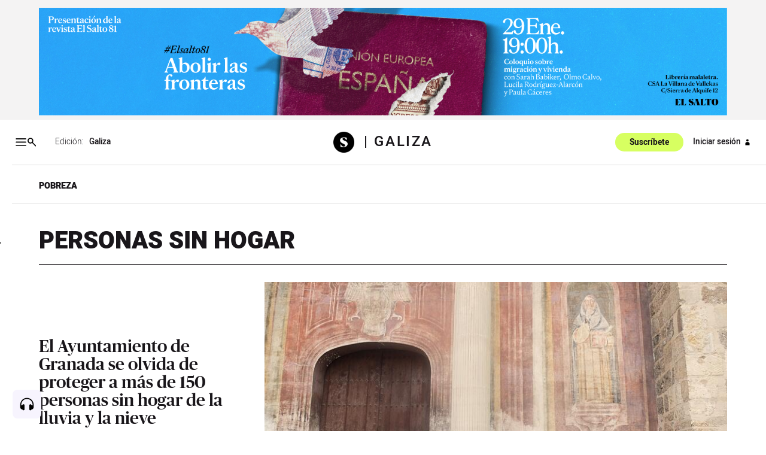

--- FILE ---
content_type: text/html; charset=utf-8
request_url: https://osalto.gal/personas-sin-hogar
body_size: 63053
content:
<!DOCTYPE html>
<!--

(  _)(  )    / __) (  ) (  ) (_  _)/  \ 
 ) _) )(__   \__ \ /__\  )(__  )( ( () )
(___)(____)  (___/(_)(_)(____)(__) \__/ 

-->

<html lang="gl">
  <head>
    <meta charset="utf-8">
    <meta http-equiv="X-UA-Compatible" content="IE=edge">
    <meta name="viewport" content="width=device-width, initial-scale=1">
    <meta name="author" content="">
    <title>Personas sin hogar - El Salto - Galiza</title>
    <meta name="csrf-token" content="Jn42QUEPUSwzSQ9cDCtuJjk3HjM9GRYSjKq43ae_F3l35X1Va_3TVKSv">
    <meta name="google-site-verification" content="eAmg1uQ90oSTdXsPRIoMQuVq6TK8zSZ2PViQJSicXVY">

<meta name='description' content='Somos un medio de comunicación autogestionado, horizontal y asambleario. Apóyanos con tu suscripción https://elsaltodiario.com/suscribirse/'/>
    

    <script type='application/ld+json'>
      {"publisher":{"name":"El Salto Diario","logo":{"width":{"name":"400 px","@type":"Distance"},"url":"https://www.elsaltodiario.com/uploads/iconos/h400/cabecera_web_DEF5.png?v=63887829076","height":{"name":"55 px","@type":"Distance"},"@type":"ImageObject"},"@type":"NewsMediaOrganization","@id":"elsaltodiario.com","@context":"https://schema.org/"},"isPartOf":{"sku":"https://www.elsaltodiario.com/suscribirse/formulario","offers":{"url":"https://www.elsaltodiario.com/suscribirse/formulario","@type":"offer"},"name":"El Salto Diario","isAccesibelForFree":true,"image":"","description":"Somos un medio de comunicación autogestionado, horizontal y asambleario.","brand":{"name":"El Salto Diario","@type":"brand"},"@type":["CreativeWork","Product"],"@context":"https://schema.org/"},"@context":"https://schema.org/"}
    </script>
    
    <link rel="manifest" href="/manifest.json">

    <link rel="stylesheet" phx-track-static href="/css/app-1cd267d22eeac4904d901f02fd4d51fa.css?vsn=d">
    <link rel="stylesheet" href="/css/responsivelyLazy.min-791cb5b550cd0cb724f97518bf0a3e01.css?vsn=d">
    <link rel="stylesheet" href="/js/swiper/css/swiper.min-6af34d0737ad0ca608111771cf74cc79.css?vsn=d">


    <link rel="stylesheet" href="/fonts/fonts-13fb367ad5ca20019b160cae3ed48c8f.css?vsn=d" type="text/css">
    

    <link rel="shortcut icon" href="/uploads/avatars/h50/736cadbc/avatar_web.png?v=63919095897">
    <link rel="apple-touch-icon" href="/uploads/avatars/thumb/736cadbc/avatar_web.png?v=63919095897">

<!-- Google Tag Manager -->
<script>(function(w,d,s,l,i){w[l]=w[l]||[];w[l].push({'gtm.start':
new Date().getTime(),event:'gtm.js'});var f=d.getElementsByTagName(s)[0],
j=d.createElement(s),dl=l!='dataLayer'?'&l='+l:'';j.async=true;j.src=
'https://www.googletagmanager.com/gtm.js?id='+i+dl;f.parentNode.insertBefore(j,f);
})(window,document,'script','dataLayer','GTM-NP6ZK24H');</script>
<!-- End Google Tag Manager -->

<script type="text/javascript">
	function e(e){var t=!(arguments.length>1&&void 0!==arguments[1])||arguments[1],c=document.createElement("script");c.src=e,t?c.type="module":(c.async=!0,c.type="text/javascript",c.setAttribute("nomodule",""));var n=document.getElementsByTagName("script")[0];n.parentNode.insertBefore(c,n)}function t(t,c,n){var a,o,r;null!==(a=t.marfeel)&&void 0!==a||(t.marfeel={}),null!==(o=(r=t.marfeel).cmd)&&void 0!==o||(r.cmd=[]),t.marfeel.config=n,t.marfeel.config.accountId=c;var i="https://sdk.mrf.io/statics";e("".concat(i,"/marfeel-sdk.js?id=").concat(c),!0),e("".concat(i,"/marfeel-sdk.es5.js?id=").concat(c),!1)}!function(e,c){var n=arguments.length>2&&void 0!==arguments[2]?arguments[2]:{};t(e,c,n)}(window,2380,{} /*config*/);
</script>
	

<script>function loadScript(a){var b=document.getElementsByTagName("head")[0],c=document.createElement("script");c.type="text/javascript",c.src="https://tracker.metricool.com/resources/be.js",c.onreadystatechange=a,c.onload=a,b.appendChild(c)}loadScript(function(){beTracker.t({hash:"696b0a3341bbd11db2ebb29881b8ae25"})});</script>

<!-- Meta Pixel Code -->
<script>
!function(f,b,e,v,n,t,s)
{if(f.fbq)return;n=f.fbq=function(){n.callMethod?
n.callMethod.apply(n,arguments):n.queue.push(arguments)};
if(!f._fbq)f._fbq=n;n.push=n;n.loaded=!0;n.version='2.0';
n.queue=[];t=b.createElement(e);t.async=!0;
t.src=v;s=b.getElementsByTagName(e)[0];
s.parentNode.insertBefore(t,s)}(window, document,'script',
'https://connect.facebook.net/en_US/fbevents.js');
fbq('init', '1722119667892212');
fbq('track', 'PageView');
</script>
<noscript><img height="1" width="1" style="display:none"
src="https://www.facebook.com/tr?id=1722119667892212&ev=PageView&noscript=1"
/></noscript>
<!-- End Meta Pixel Code -->



    <link rel="stylesheet" href="https://cdn.vidstack.io/player/theme.css">
    <link rel="stylesheet" href="https://cdn.vidstack.io/player/video.css">
    <script src="https://cdn.vidstack.io/player" type="module"></script> 


  </head>

  <body id="galiza" class=" osalto-gal 
     " data-ip="18.118.197.248">
    <div class="over"></div>
<!-- Google Tag Manager (noscript) -->
<noscript><iframe src="https://www.googletagmanager.com/ns.html?id=GTM-NP6ZK24H"
height="0" width="0" style="display:none;visibility:hidden"></iframe></noscript>
<!-- End Google Tag Manager (noscript) -->

    <div id="accesibilidad">
      <div class="sr-only">
        <a accesskey="1" class="skipcontenido" tabindex="1" href="#contenido-principal">
          Salto a contenido
        </a>
        <a accesskey="2" class="skipnavegacion" tabindex="2" href="#menu-principal">
          Salto a navegación
        </a>
        <a accesskey="3" class="skipcontenido" tabindex="3" href="/#contenido-principal">
          Contenidos portada
        </a>
        <a tabindex="4" href="/info/accesibilidad">Accesibilidad</a>

      </div>
    </div>

    <div style="display: none">
<?xml version="1.0" encoding="UTF-8" standalone="no"?>
<svg
   version="1.1"
   viewBox="0 0 1000 1000"
   id="svg1193"
   sodipodi:docname="icons-matrix.svg"
   inkscape:version="1.2.2 (b0a8486541, 2022-12-01)"
   xml:space="preserve"
   width="1000"
   height="1000"
   xmlns:inkscape="http://www.inkscape.org/namespaces/inkscape"
   xmlns:sodipodi="http://sodipodi.sourceforge.net/DTD/sodipodi-0.dtd"
   xmlns="http://www.w3.org/2000/svg"
   xmlns:svg="http://www.w3.org/2000/svg"
   xmlns:rdf="http://www.w3.org/1999/02/22-rdf-syntax-ns#"
   xmlns:cc="http://creativecommons.org/ns#"
   xmlns:dc="http://purl.org/dc/elements/1.1/"><sodipodi:namedview
     pagecolor="#f0f0f0"
     bordercolor="#666666"
     borderopacity="1"
     objecttolerance="10"
     gridtolerance="10"
     guidetolerance="10"
     inkscape:pageopacity="0"
     inkscape:pageshadow="2"
     inkscape:window-width="2552"
     inkscape:window-height="1397"
     id="namedview5875"
     showgrid="true"
     inkscape:zoom="0.58046834"
     inkscape:cx="-70.63262"
     inkscape:cy="1221.4275"
     inkscape:window-x="0"
     inkscape:window-y="35"
     inkscape:window-maximized="1"
     inkscape:current-layer="svg1193"
     inkscape:document-rotation="0"
     inkscape:snap-global="false"
     inkscape:showpageshadow="2"
     inkscape:pagecheckerboard="0"
     inkscape:deskcolor="#d1d1d1"
     showguides="false"><sodipodi:guide
       position="0.95781348,490.09681"
       orientation="1,0"
       id="guide63886"
       inkscape:locked="false" /><sodipodi:guide
       position="0.75613539,489.59434"
       orientation="1,0"
       id="guide1617"
       inkscape:locked="false" /><sodipodi:guide
       position="0,1000"
       orientation="0,1000"
       id="guide14610"
       inkscape:locked="false" /><sodipodi:guide
       position="1000,1000"
       orientation="1000,0"
       id="guide14612"
       inkscape:locked="false" /><sodipodi:guide
       position="1000,0"
       orientation="0,-1000"
       id="guide14614"
       inkscape:locked="false" /><sodipodi:guide
       position="0,0"
       orientation="-1000,0"
       id="guide14616"
       inkscape:locked="false" /><inkscape:grid
       type="xygrid"
       id="grid14618"
       spacingx="100"
       spacingy="100" /></sodipodi:namedview><metadata
     id="metadata1199"><rdf:RDF><cc:Work
         rdf:about=""><dc:format>image/svg+xml</dc:format><dc:type
           rdf:resource="http://purl.org/dc/dcmitype/StillImage" /><cc:license
           rdf:resource="http://creativecommons.org/licenses/by/4.0/" /></cc:Work><cc:License
         rdf:about="http://creativecommons.org/licenses/by/4.0/"><cc:permits
           rdf:resource="http://creativecommons.org/ns#Reproduction" /><cc:permits
           rdf:resource="http://creativecommons.org/ns#Distribution" /><cc:requires
           rdf:resource="http://creativecommons.org/ns#Notice" /><cc:requires
           rdf:resource="http://creativecommons.org/ns#Attribution" /><cc:permits
           rdf:resource="http://creativecommons.org/ns#DerivativeWorks" /></cc:License></rdf:RDF></metadata><defs
     id="defs33530"><clipPath
       id="clip0_6433_29"><rect
         width="15"
         height="17"
         fill="#ffffff"
         id="rect49841"
         x="0"
         y="0" /></clipPath><clipPath
       id="clip0_8207_79"><rect
         width="14"
         height="16.806999"
         fill="#ffffff"
         transform="translate(0.0576172,0.353516)"
         id="rect492"
         x="0"
         y="0" /></clipPath></defs><g
     id="cc-by-sa"
     transform="matrix(0.30408592,0,0,0.30408592,884.80822,696.05237)"><path
       d="m 541.78,692.2 c -29.275,0 -54.069,10.213 -74.356,30.652 -20.817,21.134 -31.222,46.155 -31.222,75.042 0,28.887 10.404,53.736 31.222,74.525 20.817,20.784 45.607,31.178 74.356,31.178 29.107,0 54.339,-10.478 75.678,-31.448 20.119,-19.899 30.169,-44.656 30.169,-74.255 0,-29.599 -10.227,-54.612 -30.691,-75.042 C 596.472,702.413 571.417,692.2 541.78,692.2 Z"
       clip-rule="evenodd"
       fill="#ffffff"
       fill-rule="evenodd"
       stroke-width="9.059"
       id="path1042" /><g
       id="g1053"><g
         transform="matrix(9.0595,0,0,9.0585,-1655.5,-17.249)"
         id="g1048"><path
           d="m 245.69,87.098 c 0,-0.4165 -0.33789,-0.75342 -0.75391,-0.75342 h -4.7725 c -0.41602,0 -0.75391,0.33691 -0.75391,0.75342 v 4.773 h 1.331 v 5.6523 h 3.6172 V 91.871 h 1.332 v -4.773 z"
           id="path1044" /><circle
           cx="242.55"
           cy="84.083"
           r="1.6323"
           id="circle1046" /></g><path
         d="m 208.86,825.13 c -3.5612,-7.762 -8.8915,-11.641 -16,-11.641 -12.567,0 -18.849,8.457 -18.849,25.371 0,16.918 6.2812,25.375 18.849,25.375 8.2988,0 14.226,-4.1223 17.783,-12.376 l 17.42,9.2756 c -8.303,14.751 -20.76,22.132 -37.37,22.132 -12.81,0 -23.073,-3.9275 -30.779,-11.778 -7.7189,-7.8551 -11.568,-18.683 -11.568,-32.483 0,-13.566 3.972,-24.332 11.921,-32.306 7.949,-7.9701 17.849,-11.96 29.718,-11.96 17.557,0 30.129,6.9178 37.728,20.74 z"
         stroke-width="7.9078"
         id="path1050" /><path
         id="path5708_2_"
         d="m 290.82,825.13 c -3.5657,-7.762 -8.7898,-11.641 -15.677,-11.641 -12.82,0 -19.234,8.457 -19.234,25.371 0,16.918 6.4141,25.375 19.234,25.375 8.3119,0 14.133,-4.1223 17.455,-12.376 l 17.81,9.2756 c -8.2899,14.751 -20.729,22.132 -37.309,22.132 -12.793,0 -23.033,-3.9275 -30.735,-11.778 -7.6883,-7.8551 -11.541,-18.683 -11.541,-32.483 0,-13.566 3.9107,-24.332 11.727,-32.306 7.8119,-7.9701 17.756,-11.96 29.841,-11.96 17.526,0 30.081,6.9178 37.654,20.74 z"
         stroke-width="7.9078" /></g><g
       transform="matrix(9.0595,0,0,9.0585,-1653.9,-55.472)"
       enable-background="new    "
       fill="#ffffff"
       id="g1063"><path
         d="m 265.61,112.88 c 0.0801,0.15576 0.1875,0.28174 0.32129,0.37842 0.13379,0.0962 0.29004,0.16797 0.46973,0.21436 0.18066,0.0469 0.36719,0.0703 0.55957,0.0703 0.12988,0 0.26953,-0.0107 0.41895,-0.0327 0.14844,-0.0215 0.28809,-0.064 0.41895,-0.12598 0.12988,-0.062 0.23926,-0.14795 0.3252,-0.25684 0.0879,-0.10889 0.13086,-0.24707 0.13086,-0.41553 0,-0.18018 -0.0576,-0.32617 -0.17285,-0.43848 -0.11426,-0.1123 -0.26562,-0.20508 -0.45215,-0.28027 -0.18555,-0.0742 -0.39746,-0.13965 -0.63281,-0.1958 -0.23633,-0.0562 -0.47559,-0.11816 -0.71777,-0.18701 -0.24902,-0.062 -0.49121,-0.13818 -0.72754,-0.22852 -0.23535,-0.0898 -0.44727,-0.20703 -0.63379,-0.3501 -0.18652,-0.14307 -0.33691,-0.32178 -0.45215,-0.53662 -0.11426,-0.21484 -0.17188,-0.47461 -0.17188,-0.7793 0,-0.34277 0.0732,-0.63965 0.21875,-0.8916 0.14648,-0.25195 0.33789,-0.46191 0.57422,-0.63037 0.23535,-0.16797 0.50293,-0.29248 0.80176,-0.37354 0.29785,-0.0806 0.59668,-0.12109 0.89453,-0.12109 0.34863,0 0.68262,0.0391 1.0029,0.11719 0.31934,0.0776 0.60449,0.2041 0.85254,0.37842 0.24902,0.17432 0.44629,0.39697 0.59277,0.66797 0.14551,0.271 0.21875,0.59961 0.21875,0.98535 h -1.4219 c -0.0127,-0.19922 -0.0547,-0.36426 -0.125,-0.49463 -0.0713,-0.13086 -0.16602,-0.2334 -0.2832,-0.30859 -0.11816,-0.0742 -0.25293,-0.12744 -0.4043,-0.1582 -0.15234,-0.0312 -0.31738,-0.0469 -0.49707,-0.0469 -0.11719,0 -0.23535,0.0127 -0.35254,0.0371 -0.11816,0.0254 -0.22461,0.0688 -0.32031,0.13086 -0.0967,0.0625 -0.17578,0.14014 -0.2373,0.2334 -0.0615,0.0937 -0.0928,0.21191 -0.0928,0.35498 0,0.13086 0.0244,0.23682 0.0742,0.31738 0.0498,0.0811 0.14844,0.15576 0.29395,0.22412 0.14551,0.0684 0.34766,0.13721 0.60547,0.20557 0.25781,0.0684 0.59473,0.15576 1.0117,0.26123 0.12402,0.0249 0.2959,0.0703 0.5166,0.13574 0.2207,0.0654 0.43945,0.16943 0.65723,0.3125 0.21777,0.14355 0.40527,0.33496 0.56445,0.57422 0.1582,0.23975 0.2373,0.54639 0.2373,0.91992 0,0.30518 -0.0596,0.58838 -0.17773,0.84961 -0.11816,0.26172 -0.29395,0.4873 -0.52734,0.67676 -0.2334,0.19043 -0.52246,0.33789 -0.86719,0.44385 -0.3457,0.10596 -0.74609,0.15869 -1.1992,0.15869 -0.36719,0 -0.72363,-0.0454 -1.0693,-0.13574 -0.34473,-0.0903 -0.65039,-0.23242 -0.91504,-0.42578 -0.26367,-0.19336 -0.47363,-0.43994 -0.62988,-0.73877 -0.15527,-0.29932 -0.22949,-0.65381 -0.22363,-1.0649 h 1.4219 c -3e-5,0.22412 0.04,0.41406 0.12106,0.56933 z"
         id="path1055" /><path
         d="m 273.87,107.87 2.4932,6.6641 h -1.5225 l -0.50391,-1.4844 h -2.4932 l -0.52246,1.4844 h -1.4746 l 2.5205,-6.6641 z m 0.084,4.0859 -0.83984,-2.4434 h -0.0186 l -0.86914,2.4434 z"
         id="path1057" /><path
         d="m 239.18,107.87 c 0.31738,0 0.60742,0.0283 0.86914,0.084 0.26172,0.0561 0.48633,0.14795 0.67383,0.27539 0.18652,0.12744 0.33203,0.29688 0.43457,0.5083 0.10254,0.21142 0.1543,0.47266 0.1543,0.78369 0,0.33594 -0.0762,0.61523 -0.22949,0.83936 -0.15234,0.22412 -0.37891,0.40723 -0.67773,0.55029 0.41211,0.11816 0.71973,0.3252 0.92285,0.62109 0.20312,0.29589 0.30469,0.65234 0.30469,1.0693 0,0.33594 -0.0654,0.62695 -0.19629,0.87305 -0.13086,0.24561 -0.30762,0.44629 -0.52832,0.60205 -0.22168,0.15576 -0.47461,0.271 -0.75781,0.34521 -0.28418,0.0752 -0.5752,0.1123 -0.875,0.1123 h -3.2363 v -6.6641 h 3.1416 z m -0.1875,2.6953 c 0.26172,0 0.47656,-0.062 0.64551,-0.18604 0.16797,-0.12451 0.25195,-0.32568 0.25195,-0.60498 0,-0.15527 -0.0283,-0.28271 -0.084,-0.38184 -0.0566,-0.0996 -0.13086,-0.17676 -0.22461,-0.23291 -0.0937,-0.0557 -0.20117,-0.0947 -0.32227,-0.11621 -0.12207,-0.022 -0.24805,-0.0327 -0.37891,-0.0327 h -1.373 v 1.5547 z m 0.0859,2.8281 c 0.14355,0 0.28027,-0.0137 0.41113,-0.042 0.13086,-0.0278 0.24707,-0.0747 0.34668,-0.13965 0.0996,-0.0654 0.17871,-0.1543 0.23828,-0.26611 0.0596,-0.11181 0.0889,-0.25488 0.0889,-0.4292 0,-0.3418 -0.0967,-0.58594 -0.29004,-0.73193 -0.19336,-0.14599 -0.44922,-0.21924 -0.7666,-0.21924 h -1.5996 v 1.8281 z"
         id="path1059" /><path
         d="m 241.89,107.87 h 1.6436 l 1.5606,2.6318 1.5508,-2.6318 h 1.6338 l -2.4736,4.1064 v 2.5576 h -1.4688 v -2.5947 z"
         id="path1061" /></g><path
       d="m 802.31,692.19 c -29.284,0 -54.065,10.217 -74.352,30.648 -20.817,21.143 -31.222,46.16 -31.222,75.051 0,28.892 10.404,53.736 31.222,74.52 20.809,20.789 45.598,31.183 74.352,31.183 29.107,0 54.33,-10.483 75.687,-31.448 20.101,-19.904 30.16,-44.66 30.16,-74.255 0,-29.591 -10.236,-54.616 -30.7,-75.051 -20.464,-20.43 -45.51,-30.648 -75.148,-30.648 z"
       fill="#ffffff"
       stroke-width="5.6618"
       id="path1065" /><ellipse
       cx="542.03003"
       cy="797.90002"
       rx="97.901001"
       ry="97.889999"
       fill="none"
       stroke-width="9.059"
       id="ellipse1067" /><path
       d="m 755.46,781.83 c 4.2111,-26.596 22.941,-40.812 46.404,-40.812 33.752,0 54.313,24.486 54.313,57.138 0,31.859 -21.879,56.611 -54.844,56.611 -22.675,0 -42.971,-13.955 -46.669,-41.334 h 26.63 c 0.79585,14.216 10.024,19.218 23.206,19.218 15.023,0 24.79,-13.955 24.79,-35.287 0,-22.376 -8.4401,-34.226 -24.268,-34.226 -11.599,0 -21.614,4.2152 -23.728,18.692 l 7.7502,-0.0365 -20.968,20.956 -20.959,-20.956 z"
       stroke-width="5.6618"
       id="path1069" /><path
       d="m 330.36,737.77 c 27.564,27.565 41.347,61.313 41.347,101.24 0,39.927 -13.545,73.313 -40.635,100.17 -28.749,28.281 -62.727,42.417 -101.93,42.417 -38.733,0 -72.122,-14.017 -100.16,-42.064 -28.041,-28.038 -42.059,-61.543 -42.059,-100.52 0,-38.972 14.018,-72.716 42.059,-101.24 27.324,-27.569 60.714,-41.347 100.16,-41.347 39.923,0 73.657,13.778 101.22,41.347 z"
       fill="#ffffff"
       stroke-width="7.9078"
       id="path1071" /><g
       transform="scale(1.1086,0.90203)"
       aria-label="CC"
       id="g1077"><path
         d="m 194.4,983.2 q -4.8757,2.507 -10.239,3.7608 -5.3633,1.254 -11.284,1.254 -21.035,0 -32.11,-13.861 -11.075,-13.861 -11.075,-40.051 0,-26.259 11.075,-40.12 11.075,-13.861 32.11,-13.861 5.9205,0 11.353,1.2538 5.4329,1.2538 10.169,3.7613 v 22.846 q -5.2936,-4.8757 -10.309,-7.1046 -4.9454,-2.2986 -10.239,-2.2986 -11.284,0 -17.065,8.9852 -5.7116,8.9156 -5.7116,26.538 0,17.553 5.7116,26.538 5.7812,8.9156 17.065,8.9156 5.2936,0 10.239,-2.2289 5.015,-2.2985 10.309,-7.1743 z"
         id="path1073" /><path
         d="m 280.21,983.2 q -4.8757,2.507 -10.239,3.7608 -5.3633,1.254 -11.284,1.254 -21.035,0 -32.11,-13.861 -11.075,-13.861 -11.075,-40.051 0,-26.259 11.075,-40.12 11.075,-13.861 32.11,-13.861 5.9205,0 11.353,1.2538 5.4329,1.2538 10.169,3.7613 v 22.846 q -5.2936,-4.8757 -10.309,-7.1046 -4.9454,-2.2986 -10.239,-2.2986 -11.284,0 -17.065,8.9852 -5.7115,8.9156 -5.7115,26.538 0,17.553 5.7115,26.538 5.7812,8.9156 17.065,8.9156 5.2936,0 10.239,-2.2289 5.015,-2.2985 10.309,-7.1743 z"
         id="path1075" /></g></g><path
     id="rs_ant"
     d="m 159.50791,718.48486 c -1.5549,0 -3.1371,0.3 -4.6602,0.9376 -5.622,2.3538 -8.5204,8.4735 -6.9971,14.2029 l -11.1053,6.4104 c -3.3572,-3.4014 -8.5667,-4.6085 -13.2374,-2.653 -6.1408,2.5708 -9.0333,9.6351 -6.4625,15.7758 2.5708,6.1407 9.6316,9.0333 15.7723,6.4625 1.2228,-0.5119 2.3164,-1.2027 3.2643,-2.028 l 12.147,7.0145 c -1.0539,2.7833 -1.0838,5.959 0.1563,8.921 2.5708,6.1407 9.6316,9.0367 15.7723,6.4659 6.1408,-2.5707 9.0368,-9.635 6.466,-15.7758 l -0.056,-0.125 c -2.6186,-6.0632 -9.6281,-8.888 -15.7203,-6.3375 -0.8984,0.3761 -1.7269,0.848 -2.4793,1.3995 l -12.6299,-7.2925 c 0.542,-1.8635 0.6397,-3.8668 0.2223,-5.8408 l 11.4038,-6.584 c 3.359,3.069 8.3202,4.095 12.7931,2.2224 6.1407,-2.5708 9.0367,-9.6316 6.4659,-15.7723 l -0.056,-0.125 c -1.9639,-4.5475 -6.3955,-7.2753 -11.0601,-7.2786 z"
     style="stroke-width:0.192887" /><path
     id="mene"
     d="m 31.893528,993.83994 c -8.044245,-0.0955 -16.559614,-1.77874 -22.5849843,-7.5688 -6.8664847,-5.75488 -8.69185357,-15.70322 -6.3240899,-24.09395 2.7615448,-9.68036 8.0240382,-18.97704 16.2136122,-24.97798 4.477818,-3.94508 -1.583586,3.2887 -2.257871,4.87576 -4.313477,7.38355 -9.2123503,14.98391 -10.2453793,23.6771 -0.8537561,7.75104 2.50931,16.40633 9.8487113,19.77796 9.211951,4.63753 19.806616,4.64125 29.831015,5.76885 2.365574,0.59355 7.789223,-0.19943 8.303348,1.93535 -7.539974,0.78564 -15.203079,0.92576 -22.784761,0.60631 z m 24.405275,-0.41091 c -0.424141,-6.02165 1.540784,-12.09839 0.511239,-18.10004 -6.125706,-3.8338 -13.766714,-2.46768 -20.616874,-3.37796 6.416961,-1.59319 13.257167,-1.31255 19.858477,-1.06759 5.561114,-0.38819 4.562128,5.93048 4.272466,9.67031 -0.52169,4.26743 -0.84211,8.83451 -3.046927,12.60398 -0.03583,0.32266 -0.800801,0.73589 -0.97858,0.2713 z m 2.514387,-0.31673 c 2.670167,-2.64339 7.547141,-3.32409 11.034434,-5.28175 4.101953,-1.33576 9.331996,-4.78992 5.595256,-9.46947 -3.727882,-9.76781 -8.735552,-19.54346 -8.84425,-30.23219 -0.52816,-4.98161 2.009817,-9.81907 6.185431,-12.45392 6.874547,-4.73735 16.778502,-5.82192 21.152699,-13.73741 1.853339,-3.85341 1.274115,-8.40661 0.743565,-12.51473 -0.965739,-2.37993 -0.422747,-5.49685 1.103802,-1.51358 3.433343,5.96245 2.997553,14.11254 -2.154947,18.9674 -5.858938,6.85333 -16.07326,7.68008 -21.682551,14.78108 -3.428365,5.10534 -1.141428,11.62052 0.40473,16.99504 2.268423,7.37974 6.192398,14.15979 8.23576,21.5947 1.165517,5.09891 -3.103067,9.30946 -7.542462,10.79831 -4.497228,1.62726 -9.477326,2.41732 -14.231268,2.06662 z M 35.972687,950.03146 c -7.378321,-1.25092 -11.663728,-8.66061 -13.940312,-15.21329 -2.700428,-8.20377 0.589975,-17.73426 7.730096,-22.48457 10.707244,-7.49533 25.213642,-7.06884 36.69521,-1.60536 4.825213,1.89404 9.380772,5.02081 14.631918,5.48821 3.97275,0.19852 4.489165,-5.59586 5.35397,-7.13196 2.087359,3.57036 0.841115,9.36625 -3.680102,10.24617 -7.856611,1.04065 -14.359874,-4.45721 -21.578831,-6.49378 -8.779946,-3.05289 -19.080569,-3.08837 -27.317922,1.55319 -7.418933,4.48083 -9.857072,14.70609 -6.336632,22.47693 2.682609,5.9532 8.400399,12.07989 15.459296,11.15584 2.264241,0.41966 7.440334,-1.58102 7.819582,-0.67275 -4.438101,2.73394 -9.766888,3.23441 -14.836771,2.68177 z"
     style="stroke-width:0.19294" /><path
     id="tw_icon"
     d="m 598.2216,920.0887 c -3.5495,1.5762 -7.364,2.6397 -11.3645,3.1157 4.0851,-2.4495 7.2277,-6.3234 8.7,-10.9461 -3.8182,2.267 -8.0511,3.9162 -12.5604,4.8031 -3.6111,-3.8472 -8.7559,-6.2488 -14.4459,-6.2488 -10.9288,0 -19.7883,8.8612 -19.7883,19.7863 0,1.553 0.1767,3.06 0.5127,4.5074 -16.4441,-0.8216 -31.0219,-8.6982 -40.7839,-20.6755 -1.7009,2.9274 -2.6779,6.3234 -2.6779,9.9516 0,6.861 3.4919,12.9213 8.7999,16.4671 -3.2424,-0.1 -6.2927,-0.9964 -8.9611,-2.4745 v 0.2477 c 0,9.5868 6.8226,17.5843 15.8699,19.4025 -1.6567,0.4512 -3.4094,0.6987 -5.2118,0.6987 -1.2728,0 -2.5168,-0.129 -3.7223,-0.3609 2.5168,7.863 9.8231,13.58 18.4808,13.7449 -6.767,5.3062 -15.298,8.4716 -24.5756,8.4716 -1.5935,0 -3.1676,-0.098 -4.7148,-0.2784 8.7557,5.6093 19.1566,8.8863 30.3353,8.8863 36.392,0 56.294,-30.1444 56.294,-56.2979 0,-0.8523 -0.023,-1.7067 -0.054,-2.5629 3.8568,-2.7835 7.2086,-6.2697 9.8673,-10.2395"
     style="stroke-width:0.192887" /><path
     id="web_icon"
     d="m 33.989135,889.94618 c -8.045555,-3.2694 -15.194947,-8.92743 -19.871542,-16.26628 3.038831,0.96054 6.261848,2.42993 9.61337,2.62372 2.335177,-0.0713 3.365987,2.69626 5.452081,3.38751 -1.580794,-2.78364 -0.172396,-3.9773 2.821354,-3.51829 1.447534,2.28143 2.02199,5.34773 3.780333,7.33519 1.642025,0.6112 3.240654,1.27174 3.290886,-1.22359 2.490532,-2.14628 3.547598,-5.92484 5.474176,-8.69986 1.35232,-5.92999 6.712655,-1.88422 10.362502,-0.63725 5.551258,4.54887 7.7397,-4.70086 10.297308,-8.17397 1.08243,-3.00319 5.696606,-8.92852 -0.499851,-8.83281 -2.932916,-0.80926 -5.875442,-1.58373 -8.813313,-2.37466 0.673535,-1.69142 1.421081,-4.11104 3.563748,-2.76719 3.252741,0.82124 6.505383,1.64238 9.758025,2.46372 0.07134,-2.34185 4.544029,-0.78309 4.465658,0.43425 -0.32141,1.53915 2.433165,1.019 3.423948,1.67974 2.748531,0.73643 5.497261,1.47286 8.245792,2.20929 0.59774,-2.27221 0.751807,-4.62486 0.996332,-6.95335 2.094317,-1.13936 4.069641,-2.54029 6.275818,-3.44387 0.774297,4.87433 -0.134152,10.19313 -1.504801,15.01168 -4.592874,16.35774 -19.760575,28.92552 -36.656597,30.52511 -6.960549,0.87523 -13.928925,-0.4183 -20.475326,-2.77968 z m 10.324257,-4.09213 c 2.659857,0.77814 4.612591,-2.31273 6.728507,-3.46587 1.566726,-1.74414 7.46892,-4.77893 2.416818,-5.76107 -3.015151,-0.56256 -8.724539,-5.84618 -9.061604,-0.27692 0.205984,2.65494 -4.787662,9.53834 -0.08322,9.50396 z m 10.880582,0.0545 c 3.128101,-0.62269 7.349629,-1.16503 9.439984,-3.17409 -2.474679,-2.57855 -5.790434,-3.67741 -7.83333,-0.0277 -1.05994,1.17048 -5.914876,4.37975 -1.606753,3.20203 z m 14.40351,-5.38854 c 6.708691,-4.29583 11.92021,-10.91857 14.560548,-18.4305 -1.779347,-2.44421 -7.055961,-2.37426 -10.263522,-3.64778 -3.057854,0.21787 -2.780038,5.88501 -4.825312,8.20061 -1.733969,3.5817 -4.101148,6.78958 -6.390848,10.02154 1.986817,1.20555 4.545316,4.63982 6.919332,3.85633 z M 18.122239,872.51843 C 11.579702,869.82386 6.8803179,862.7857 7.3154699,855.6881 c 2.7842001,3.03549 5.6002041,6.50691 9.8023131,7.61736 3.076282,1.9611 11.747913,-0.0931 6.286717,-3.8708 -3.830566,-3.19391 4.468333,-2.41369 6.525991,-3.54573 7.988585,-1.57749 15.95567,-3.32578 24.001424,-4.5791 -4.619328,8.90703 -9.785767,17.54705 -14.583733,26.36857 -2.796684,-2.69149 -5.231632,-5.81714 -9.620207,-3.93004 -3.909333,0.40274 -7.87088,0.01 -11.605142,-1.23082 z m -4.98027,-14.36879 c -2.789253,-2.98793 -6.2182541,-6.68653 -6.1406761,-11.00237 0.940352,-16.52864 12.2989871,-31.83033 27.8865811,-37.43932 11.349025,-4.37836 24.456193,-3.32598 35.17934,2.27915 5.132554,2.97089 10.803796,6.43062 12.738003,12.39925 1.382935,3.15706 2.32081,8.06171 0.310809,10.67177 -1.634495,-2.44916 -6.53154,-0.74396 -8.743265,-0.29515 -0.264638,4.13841 2.269389,10.06295 -1.174771,13.10864 -1.860988,1.63099 -4.010988,2.31976 -2.719304,-1.07487 0.341721,-4.16763 0.899631,-8.60732 -0.286931,-12.63942 -4.638153,-0.49459 -9.239151,-1.27927 -13.781198,-2.34166 -1.560781,5.70856 -3.121363,11.41702 -4.682144,17.12568 -2.554041,0.44504 -5.117197,1.19336 -7.66559,1.45283 -4.50945,-1.14837 -8.964506,-2.5606 -13.533602,-3.43733 -0.99643,3.21659 -0.342414,8.26144 -5.327936,6.97167 -0.428315,-3.60002 3.255218,-9.5201 -2.805997,-9.3269 -3.261658,-0.40255 -9.533315,-4.48953 -8.620011,1.71283 -0.965914,3.94648 0.998412,9.8629 0.239472,12.52229 l -0.406716,-0.30178 z m 14.559855,-17.54238 c 2.05211,-5.92216 5.037438,-11.51153 8.615354,-16.61672 -3.23778,-2.15054 -6.693929,-6.35919 -9.797953,-1.77573 -5.132653,4.29256 -9.062198,10.06681 -11.064075,16.45156 3.716526,1.54459 7.841949,2.20553 11.744644,3.33747 l 0.502129,-1.39667 z m 20.588175,6.73222 c 1.6017,-5.469 2.957785,-11.00685 4.423352,-16.51349 -4.424541,-1.4477 -8.655284,-3.4204 -13.047029,-4.93705 -3.757148,5.15413 -6.548085,11.02012 -8.239055,17.16501 5.484282,1.78257 11.112624,3.09741 16.669629,4.63903 l 0.116516,-0.21311 0.07629,-0.14039 z m 5.328036,-20.36021 c 1.383331,-4.06102 2.648462,-8.31118 3.298812,-12.52697 -1.91132,-0.9752 -3.736441,-0.48854 -5.335962,0.76012 -3.235105,2.06712 -6.99691,4.42076 -8.925965,7.60437 3.580195,1.45136 7.232123,3.40663 10.963313,4.16248 z m 9.443153,2.20533 c 2.298023,0.0733 8.304447,2.44519 5.801828,-2.00361 -1.475573,-3.90686 -3.047451,-8.12631 -5.999092,-11.1297 -3.936679,-1.58016 -3.073013,5.95595 -4.600008,8.51102 -2.208258,4.99759 1.125331,3.65313 4.797074,4.62229 z M 41.028154,818.96967 c 1.216483,-1.71371 5.78221,-4.1491 5.119871,-5.09904 -4.328632,0.48369 -8.714928,1.60176 -12.505961,3.75904 2.344688,1.49298 5.218355,4.99808 7.385991,1.34 z m 34.592697,11.41236 c 2.692354,0.41464 6.422355,0.01 2.871983,-2.84417 -2.499944,-3.0237 -5.327738,-5.92118 -8.75783,-7.86475 2.320712,3.08691 1.743085,9.30759 5.269084,10.68524 z m -0.769839,19.67994 c 6.690065,-4.63298 12.043266,-12.30403 11.976784,-20.67753 0.04161,-2.45263 -3.319222,-7.64589 0.616961,-3.50155 4.79539,4.37569 6.44554,11.36114 5.107784,17.58599 -2.584358,2.88261 -6.61526,4.31109 -10.217252,5.64039 -2.383725,0.55016 -5.114026,1.48474 -7.484376,0.95241 z"
     style="stroke-width:0.191107" /><path
     id="videov"
     d="m 450.01088,210.00046 c -5.15823,0 -10.40005,0.9967 -15.45283,3.11212 -20.37161,8.52914 -29.97514,31.95922 -21.44535,52.33083 8.52905,20.3716 31.95913,29.97339 52.33073,21.4436 20.37161,-8.52915 29.9734,-31.95748 21.44361,-52.32899 l -0.17411,-0.41217 C 480.19736,219.05938 465.48629,210.01069 450.0106,210 Z m 0,4.99868 c 13.54101,0.0101 26.41251,7.92721 32.11388,21.12895 l 0.15429,0.35936 c 7.46314,17.82576 -0.939,38.32889 -18.76624,45.79203 -17.82586,7.46314 -38.32724,-0.939 -45.79038,-18.76624 -7.46314,-17.82586 0.93679,-38.32723 18.76274,-45.79028 4.42135,-1.85109 9.01053,-2.7275 13.52433,-2.72428 z m -8.58279,22.49791 v 25.00447 l 10.82872,-6.25068 10.8265,-6.25068 -10.8265,-6.25299 z"
     style="stroke-width:0.177778" /><g
     clip-path="url(#clip0_8207_79)"
     id="flor"
     transform="matrix(4.759926,0,0,4.759926,716.4063,608.31729)"
     style="fill:#000000"><path
       d="m 7.05762,0.353516 c 0,0 -0.917,0.707004 -1.701,1.953004 -0.476,-0.497 -1.064,-0.938 -1.799,-1.253 0,0 -1.4,1.4 -1.4,4.2 0,2.604 1.211,4.599 4.2,4.86498 v 6.335 c 0,0.385 0.308,0.707 0.693,0.707 0.049,0 0.105,0 0.154,-0.014 0.791,0 2.751,-0.091 4.75298,-2.093 2.1,-2.1 2.1,-4.9 2.1,-4.9 0,0 -2.8,0 -4.89998,2.1 -0.658,0.658 -1.092,1.372 -1.4,2.058 v -4.193 C 10.7466,9.85252 11.9576,7.85752 11.9576,5.25352 c 0,-2.8 -1.4,-4.2 -1.4,-4.2 -0.74198,0.315 -1.32298,0.756 -1.79898,1.253 -0.784,-1.246 -1.701,-1.953004 -1.701,-1.953004 z M 0.0576172,10.1535 c 0,0 0,2.8 2.1000028,4.9 0.896,0.896 1.918,1.407 2.8,1.701 v -4.501 c -2.1,-2.1 -4.9000028,-2.1 -4.9000028,-2.1 z"
       fill="#3425df"
       id="path488"
       style="fill:#000000;stroke-width:0.0441367" /></g><path
     id="vw"
     d="m 910.21119,310 v 34.83192 h 35.3216 V 310 Z m 44.46721,0 v 34.83192 H 990 V 310 Z M 910,355.38001 V 390 h 35.3216 v -34.61999 z m 44.6784,0 V 390 H 990 v -34.61999 z"
     style="stroke-width:0.164709" /><path
     id="vl"
     d="m 817.98157,322.5 c -4.40761,0 -7.98157,3.56857 -7.98157,7.97626 0,4.40761 3.5738,7.98132 7.98157,7.98132 4.4076,0 7.9814,-3.57371 7.9814,-7.98132 0,-4.40769 -3.5738,-7.97626 -7.9814,-7.97626 z m 14.65411,3.31068 v 9.63923 H 890 v -9.63923 z m -14.65411,15.6549 c -4.40761,0 -7.98157,3.57371 -7.98157,7.9814 0,4.40761 3.5738,7.98132 7.98157,7.98132 4.4076,0 7.9814,-3.57371 7.9814,-7.98132 0,-4.40769 -3.5738,-7.9814 -7.9814,-7.9814 z m 14.65411,3.46463 v 9.63924 H 890 v -9.63924 z m -14.65411,16.11187 c -4.40761,0 -7.98157,3.57371 -7.98157,7.98132 0,4.40769 3.5738,7.97626 7.98157,7.97626 4.4076,0 7.9814,-3.56857 7.9814,-7.97626 0,-4.40761 -3.5738,-7.98132 -7.9814,-7.98132 z m 14.65411,3.46455 v 9.63417 H 890 v -9.63417 z"
     style="stroke-width:0.159999" /><path
     id="sig"
     d="m 349.25181,510.00001 c -22.07063,0 -40,17.92937 -40,39.99999 0,22.07063 17.92937,40 40,40 22.07063,0 40,-17.92937 40,-40 0,-22.07062 -17.92937,-40 -40,-39.99999 z m -10.40002,57.07671 v -9.36468 l 12.75298,-7.71771 -12.75298,-7.71768 v -9.36469 l 28.28235,17.08237 z"
     style="stroke-width:0.188236" /><path
     id="pre"
     d="m 250,510 c -22.07063,0 -40,17.92937 -40,40 0,22.07063 17.92937,40 40,40 22.07063,0 40,-17.92937 40,-40 0,-22.07062 -17.92937,-40 -40,-40 z m 10.40002,32.27665 -12.75298,7.71768 12.75298,7.71771 v 9.36468 l -28.28235,-17.08239 28.28235,-17.08237 z"
     style="stroke-width:0.188236" /><path
     d="m 450,510 c -22.06497,0 -40,17.92937 -40,40 0,22.07063 17.93415,40 40,40 22.07063,0 40,-17.92937 40,-40 0,-22.07062 -17.92937,-40 -40,-40 z m 16.66823,32.27665 -12.75288,7.71768 12.75288,7.71771 v 9.36468 l -26.28139,-15.87297 v 12.90823 h -7.05887 V 535.8767 h 7.05887 v 12.90823 l 26.28139,-15.87297 z"
     id="first" /><path
     d="m 550.89806,590.00002 c 22.06498,0 40.00002,-17.92937 40.00002,-40.00002 0,-22.07064 -17.93406,-40.00002 -40.00002,-40.00002 -22.07065,0 -39.99998,17.92938 -39.99998,40.00002 0,22.07065 17.92933,40.00003 39.99998,40.00002 z m -16.67293,-32.28242 12.75289,-7.71761 -12.75289,-7.71769 v -9.3647 l 26.28141,15.87299 v -12.90825 h 7.05888 v 28.23533 h -7.05888 v -12.90825 l -26.28141,15.87299 z"
     id="last" /><path
     id="log"
     d="M 461.20183,31.461498 A 11.449231,11.461501 0 0 1 449.7526,42.922996 11.449231,11.461501 0 0 1 438.30337,31.461498 11.449231,11.461501 0 0 1 449.7526,20 11.449231,11.461501 0 0 1 461.20183,31.461498 Z M 429,63.597771 h 42 V 80 h -42 z m 41.98744,0.204654 c -4.50466,24.144967 -41.02165,16.65361 -41.98046,0 0,-8.967507 9.39765,-16.237114 20.99024,-16.237114 11.59257,0 20.99022,7.269607 20.99022,16.237114 z"
     style="stroke-width:0.666749" /><g
     id="play_generico"
     transform="matrix(0.19288672,0,0,0.19288672,1586.5633,347.24633)"><path
       transform="translate(-3688.2,-1482.6)"
       d="m 377.55,753.44 c -29.015,-0.02 -58.5,5.6068 -86.922,17.506 -114.59,47.976 -168.61,179.77 -120.63,294.36 47.976,114.59 179.77,168.6 294.37,120.62 114.59,-47.976 168.6,-179.76 120.62,-294.35 l -0.98047,-2.3184 c -36.65,-84.861 -119.4,-135.76 -206.45,-135.82 z m -48.277,154.66 60.91,35.16 60.898,35.174 -60.898,35.16 -60.91,35.16 v -70.32 z"
       id="path1102" /></g><g
     id="rss"
     transform="matrix(0.19264563,0,0,0.19265594,101.80489,801.30581)"><path
       d="m 424.38,470.58 c -11.966,0.004 -23.959,-0.292 -35.925,0.13 -5.755,0.201 -7.372,-1.609 -7.482,-7.342 -1.308,-67.389 -20.315,-129.52 -58.054,-185.3 -57.314,-84.702 -136.96,-135.37 -237.86,-152.34 -15.435,-2.591 -31.055,-3.717 -46.707,-3.779 -4.876,-0.02 -6.177,-1.797 -6.139,-6.474 0.205,-24.933 0.233,-49.869 0.017,-74.802 -0.04,-5.086 1.887,-5.997 6.464,-5.922 195.15,3.119 362.5,134.63 413.82,320.12 9.879,35.709 14.851,72.129 15.672,109.17 0.106,5.136 -1.203,6.778 -6.398,6.642 -12.457,-0.332 -24.932,-0.104 -37.408,-0.1 z"
       id="path1105" /><path
       d="m 278.73,470.62 c -11.73,0 -23.476,-0.288 -35.202,0.122 -5.493,0.198 -6.794,-1.491 -6.997,-6.922 -3.496,-91.056 -65.665,-168.19 -153.81,-191.11 -14.712,-3.827 -29.729,-5.858 -44.906,-6.234 -4.003,-0.099 -5.648,-0.95 -5.625,-5.241 0.156,-24.693 0.242,-49.394 -0.031,-74.086 -0.062,-5.531 2.96,-5.014 6.482,-4.962 44.765,0.658 87.223,11.114 126.52,32.352 87.652,47.351 138.6,120.88 153.52,219.3 1.575,10.368 2.209,20.885 2.195,31.43 -0.004,4.214 -1.393,5.465 -5.474,5.401 -12.226,-0.202 -24.457,-0.076 -36.683,-0.076 0.002,0.01 0.002,0.017 0.002,0.024 z"
       id="path1107" /><path
       d="m 32.299,411.38 c -0.095,-33.134 26.348,-59.881 59.3,-59.995 32.822,-0.11 59.865,26.705 60.006,59.512 0.139,32.988 -26.475,59.713 -59.513,59.755 -33.375,0.041 -59.695,-26.051 -59.793,-59.272 z"
       id="path1109" /></g><path
     id="wa_icon"
     d="m 649.9938,884.7886 c -6.69,0 -13.167,-1.8528 -18.71,-5.3654 -0.6751,-0.4263 -1.4466,-0.6446 -2.2384,-0.6446 -0.396,0 -0.802,0.056 -1.1878,0.1726 l -8.0608,2.1827 2.269,-7.2992 c 0.3857,-1.2538 0.1574,-2.6142 -0.5939,-3.6801 -4.2638,-5.9238 -6.5125,-12.9032 -6.5125,-20.1818 0,-19.1667 15.7153,-34.7601 35.0341,-34.7601 19.3195,0 35.0436,15.5934 35.0436,34.7601 0.01,19.1973 -15.7203,34.8161 -35.0436,34.8161 z m 0,-77.932 c -23.9333,0 -43.3937,19.3446 -43.3937,43.1159 0,8.3347 2.3706,16.3447 6.8882,23.3085 l -3.9237,12.6138 c -0.4467,1.4568 -0.071,3.0405 0.9897,4.1318 1.0406,1.0964 2.609,1.5482 4.0861,1.137 l 13.7914,-3.7053 c 6.5124,3.7208 13.9284,5.6851 21.5628,5.6851 23.9334,0 43.4053,-19.3639 43.4053,-43.1758 0,-23.7713 -19.4719,-43.1101 -43.4053,-43.1101 z m 22.9034,53.0901 c 0,0 -6.6901,-3.2334 -8.8018,-4.1216 -2.1115,-0.8934 -2.7866,0 -2.7866,0 l -2.7867,3.5634 c -1.1116,2.6242 -3.7867,1.4517 -3.7867,1.4517 -8.7459,-3.3958 -13.7609,-11.091 -14.9892,-12.8675 -1.2285,-1.7867 0,-2.6749 0,-2.6749 0,0 1.1218,-1.2792 2.5075,-2.9493 1.3959,-1.7258 0,-3.8475 0,-3.8475 l -4.2333,-9.4667 c -0.6142,-0.5583 -4.4619,0 -4.4619,0 -4.68,2.1725 -5.9592,5.8476 -6.1876,8.9693 v 1.005 c -0.1574,2.8374 0.8426,5.7359 2.1218,8.4108 l 0.5075,0.8376 c 2.5582,4.3449 7.1266,10.5833 13.6492,15.5983 10.4109,8.0201 19.7207,7.685 19.7207,7.685 9.5784,-0.7258 10.2535,-7.6292 10.4717,-9.36 0.2233,-1.7918 -0.944,-2.2334 -0.944,-2.2334 z"
     style="stroke-width:0.192887" /><g
     id="mail"
     transform="matrix(4.8221681,0,0,4.8221681,-1529.1357,-406.20989)"
     fill-rule="evenodd"><polygon
       points="446.3,151.14 452.32,157.02 458.34,151.14 "
       id="polygon1117" /><polygon
       points="452.32,158.76 444.24,151.14 444.24,163.81 460.4,163.81 460.4,151.14 "
       id="polygon1119" /></g><g
     id="tg_icon"
     transform="matrix(0.28666226,0,0,0.29096586,707.0014,806.35627)"><path
       id="XMLID_497_"
       d="m 5.299,144.64 69.126,25.8 26.756,86.047 c 1.712,5.511 8.451,7.548 12.924,3.891 l 38.532,-31.412 c 4.039,-3.291 9.792,-3.455 14.013,-0.391 l 69.498,50.457 c 4.785,3.478 11.564,0.856 12.764,-4.926 l 50.911,-244.89 c 1.31,-6.316 -4.896,-11.585 -10.91,-9.259 l -283.7,109.44 c -7.001,2.7 -6.94,12.612 0.081,15.243 z m 91.57,12.066 135.1,-83.207 c 2.428,-1.491 4.926,1.792 2.841,3.726 l -111.5,103.64 c -3.919,3.648 -6.447,8.53 -7.163,13.829 l -3.798,28.146 c -0.503,3.758 -5.782,4.131 -6.819,0.494 L 90.923,172.009 c -1.673,-5.854 0.765,-12.107 5.943,-15.303 z" /></g><path
     id="cx"
     d="m 947.97199,109.0116 c -22.616,0 -40.9884,18.3724 -40.9884,40.9884 0,22.616 18.3724,40.9884 40.9884,40.9884 22.616,0 40.9884,-18.3724 40.9884,-40.9884 0,-22.616 -18.3724,-40.9884 -40.9884,-40.9884 z m -13.3638,23.6768 13.3627,12.3341 13.3649,-12.3341 4.9604,5.3727 -12.9336,11.9389 12.9336,11.9389 -4.9604,5.3727 -13.3649,-12.3365 -13.3627,12.3365 -4.9604,-5.3727 12.9336,-11.9389 -12.9336,-11.9389 z"
     style="stroke-width:0.192887" /><path
     id="reddit"
     d="m 376.93106,910.82511 c -3.3863,0.025 -6.7935,1.8179 -8.6093,5.0056 -4.7346,-1.1732 -9.4526,-2.424 -14.1895,-3.5871 -2.2369,6.7813 -4.4432,13.574 -6.6635,20.3611 -7.4977,0.4808 -14.9883,2.5074 -21.4934,6.5919 -5.0133,-3.8513 -12.5482,-2.6794 -16.4694,2.3739 -5.2183,6.0674 -3.9914,16.76299 2.5666,21.18279 1.6041,2.6156 1.4144,6.786 3.5961,9.4241 6.8618,11.2192 19.7844,16.2268 31.8707,16.9408 7.3445,0.3364 14.7987,-0.7716 21.6168,-3.7753 8.9139,-3.8279 17.5618,-11.651 18.6599,-22.4058 6.1577,-4.2716 7.8777,-14.04149 3.4355,-20.32829 -3.6508,-5.7908 -11.536,-7.4308 -16.9976,-3.643 -6.7236,-4.0495 -14.3683,-5.9599 -22.0238,-6.4716 1.557,-4.8897 3.1468,-9.7682 4.7689,-14.6335 2.6549,0.6089 5.288,1.3207 7.93,1.99 2.7778,0.7035 1.5501,3.0501 2.5201,5.0791 1.8946,6.5122 10.098,9.2933 15.1666,5.172 5.2028,-3.6756 5.6034,-12.5783 0.7198,-16.729 -1.7807,-1.7564 -4.0879,-2.5662 -6.4048,-2.5488 z m -0.1201,4.6883 c 1.0062,-0.032 2.0217,0.2477 2.9234,0.9228 4.0716,2.3536 3.0723,9.5687 -1.4117,10.6896 -3.1654,1.0428 -6.7703,-1.6026 -6.962,-5.1316 -0.4995,-3.4796 2.4317,-6.3847 5.4502,-6.4806 z m -26.7823,21.7885 c 10.2762,-0.074 20.7874,3.0621 28.2039,10.8333 5.2816,5.23629 7.0261,14.30489 3.179,21.00339 -5.7101,10.008 -17.1025,14.292 -27.5693,15.1768 -11.1728,0.7332 -23.4512,-2.0335 -31.6142,-10.7215 -4.994,-4.9805 -6.9356,-13.4025 -3.6862,-19.9985 4.652,-9.58949 14.9232,-14.17979 24.4522,-15.74679 2.3056,-0.3413 4.6644,-0.5298 7.0358,-0.5468 z m -30.7866,4.2854 c 0.8787,0.022 1.7666,0.2183 2.6329,0.619 -4.2297,3.6336 -7.712,8.55019 -8.9137,14.28279 -0.6377,1.7117 -2.4786,-3.6887 -2.2171,-4.8214 -0.7191,-5.24799 3.7527,-10.20079 8.4979,-10.08039 z m 61.1373,0.019 c 0.2349,-0.01 0.4893,0 0.7582,0.035 6.1875,-0.089 10.1414,8.04069 7.2308,13.63079 -0.2387,0.4974 -0.4784,1.0072 -0.8279,1.4291 -1.0334,-4.9967 -3.7561,-9.45179 -7.2433,-12.90489 -2.2357,-1.1681 -1.5623,-2.1377 0.082,-2.1904 z m -43.6175,8.20439 c -1.2156,0 -2.4226,0.4104 -3.4137,1.3328 -3.9327,2.9284 -2.3651,10.2068 2.359,11.0933 3.5218,0.8611 7.2844,-2.2328 7.0888,-6.1534 0.2366,-3.608 -2.9274,-6.2752 -6.0341,-6.2725 z m 25.2277,0.01 c -1.2281,0.03 -2.4418,0.479 -3.4322,1.4504 -3.7262,3.0256 -2.1405,10.103 2.5181,10.9643 3.5671,0.8931 7.1789,-2.2464 7.1465,-6.1479 0.1415,-3.6813 -3.0937,-6.3431 -6.2324,-6.2669 z m -27.3475,19.171 a 2.1317841,2.2791495 0 0 0 -1.267,4.1586 c 6.0923,4.6012 11.7481,6.1373 16.9073,5.7068 5.1591,-0.4305 9.7101,-2.7147 13.9798,-5.2498 a 2.1318933,2.2792664 0 1 0 -2.0691,-3.9858 c -4.0859,2.4259 -8.0675,4.3434 -12.2417,4.6918 -4.1743,0.3483 -8.6529,-0.7596 -14.1172,-4.8866 a 2.1317841,2.2791495 0 0 0 -1.1921,-0.4349 z"
     style="stroke-width:0.192887" /><path
     id="masto"
     d="m 349.86893,806.0003 c -11.23846,0.0915 -22.04945,1.31031 -28.34871,4.20676 0,0 -12.49464,5.59503 -12.49464,24.68437 0,4.37143 -0.0844,9.59819 0.0533,15.14101 0.4537,18.66888 3.41884,37.06726 20.66163,41.63665 7.95036,2.10649 14.77637,2.54769 20.27406,2.24521 9.96912,-0.55325 15.56558,-3.56136 15.56558,-3.56136 l -0.32889,-7.24091 c 0,0 -7.12425,2.24853 -15.12505,1.97442 -7.92704,-0.27221 -16.29562,-0.85554 -17.57752,-10.59828 -0.11827,-0.85573 -0.17755,-1.77112 -0.17755,-2.73228 0,0 7.78183,1.90421 17.64343,2.35647 6.03006,0.27683 11.68481,-0.35368 17.42849,-1.03972 11.01438,-1.31665 20.60536,-8.11043 21.81099,-14.31796 1.89929,-9.77865 1.74283,-23.86355 1.74283,-23.86355 0,-19.08995 -12.49423,-24.68437 -12.49423,-24.68437 -6.29966,-2.89645 -17.11698,-4.11452 -28.35453,-4.20676 z m -12.71912,14.91599 c 4.68124,0 8.22568,1.8012 10.56962,5.4041 l 2.27902,3.82391 2.27913,-3.82391 c 2.34353,-3.6029 5.88797,-5.4041 10.56962,-5.4041 4.04566,0 7.30543,1.42368 9.79477,4.20112 2.41307,2.77735 3.61458,6.53174 3.61458,11.25595 v 23.11463 h -9.14814 v -22.43554 c 0,-4.72923 -1.98762,-7.12976 -5.96375,-7.12976 -4.39616,0 -6.59932,2.84726 -6.59932,8.4779 v 12.28047 h -9.09408 v -12.28047 c 0,-5.63064 -2.20376,-8.4779 -6.59982,-8.4779 -3.97613,0 -5.96385,2.40053 -5.96385,7.12976 v 22.43554 h -9.14804 v -23.11463 c 0,-4.72421 1.20171,-8.4784 3.61518,-11.25595 2.48884,-2.77734 5.74861,-4.20112 9.79468,-4.20112 z"
     style="stroke-width:0.193926" /><path
     id="pinte"
     d="m 647.2097,993.62051 c -3.2388,-0.2169 -6.4517,-0.7917 -9.5674,-1.7014 4.3972,-6.3223 5.5414,-14.014 7.4946,-21.2908 4.062,6.2873 13.0185,6.517 19.2389,3.66 10.8503,-4.9275 15.4196,-17.7298 14.9981,-28.962 -0.082,-11.9175 -10.2612,-21.8598 -21.6535,-23.7868 -12.4352,-2.2502 -26.7071,2.2904 -33.3809,13.5476 -4.9748,7.8795 -5.5145,19.1664 0.4529,26.6666 2.8193,4.4113 8.3318,4.2435 7.7302,-1.8436 -0.9188,-3.0922 -3.7154,-5.721 -3.4946,-9.2962 -0.9808,-10.5387 7.3697,-20.907 17.9478,-21.9235 7.1217,-0.9909 15.499,0.8682 19.36,7.502 3.5755,6.0234 2.494,13.5726 0.8252,20.0081 -1.7284,5.7752 -5.9445,12.6808 -12.8487,12.2103 -4.4866,0.067 -7.7934,-4.8131 -6.2424,-8.9771 1.1912,-5.596 4.2992,-11.0389 3.4945,-16.8863 -0.8166,-5.3827 -8.3605,-5.9858 -11.1842,-1.9343 -3.6386,4.2609 -3.6417,10.674 -1.5263,15.6324 -2.0668,9.099 -4.5292,18.1238 -6.2115,27.2973 -0.7584,1.5193 0.7146,6.3298 -0.9086,6.1851 -15.8672,-7.158 -26.5585,-24.433 -25.3781,-41.8815 0.5438,-18.2014 13.9035,-34.9318 31.3673,-39.8446 15.455,-4.6114 33.2594,0.1024 44.1807,12.0408 12.5781,12.976 15.4687,34.0155 7.0164,49.9634 -7.6557,15.2556 -24.6741,24.948 -41.7117,23.6132 z"
     style="stroke-width:0.192887" /><path
     id="insta"
     d="m 738.79149,993.97162 c -9.08307,0.0745 -19.42022,-0.62124 -25.92202,-7.85406 -6.40363,-6.7346 -6.88526,-16.54038 -6.74534,-25.32122 -0.0875,-11.42195 -0.44683,-22.89393 0.67718,-34.27491 1.45636,-9.60051 9.16415,-18.04571 18.90992,-19.47444 10.0405,-1.79235 20.29717,-0.66091 30.43313,-1.00862 8.79951,0.11849 18.36774,-0.62266 26.24986,4.00953 7.15353,4.31718 11.11652,12.57765 11.1979,20.79675 0.75976,11.47148 0.21205,22.97749 0.28015,34.46337 0,8.54084 -2.18514,17.95199 -9.4448,23.26481 -8.07093,6.17094 -18.69376,5.2806 -28.25222,5.41651 -5.79445,0.0292 -11.5889,-0.0101 -17.38335,-0.0171 z m 21.22654,-7.91517 c 7.35029,-0.19087 16.0986,0.45614 21.49229,-5.56953 5.57034,-6.45031 4.19415,-15.54172 4.50226,-23.41249 -0.1697,-10.41212 0.72255,-20.95995 -1.06395,-31.26515 -1.76226,-6.72896 -8.37069,-11.49836 -15.27305,-11.41299 -12.38387,-0.91601 -24.82186,-0.34782 -37.22404,-0.26014 -6.64344,0.0665 -14.16021,2.90437 -16.59512,9.63192 -2.78758,7.83796 -1.50937,16.31397 -1.90017,24.463 0.0312,8.4448 -0.29231,16.97104 0.94898,25.34266 1.46209,6.48362 7.36196,11.6551 14.06656,11.88131 10.30063,1.15681 20.70457,0.40993 31.04624,0.60141 z M 748.2875,972.54336 c -12.00113,-0.58691 -22.00461,-12.25209 -20.83071,-24.21635 0.66219,-11.86531 11.97476,-21.88229 23.85558,-20.91525 11.60882,0.4946 21.70776,11.14148 21.31194,22.8279 0.0614,11.80782 -10.45031,22.63189 -22.36352,22.35031 -0.65756,0 -1.31523,-0.0141 -1.97189,-0.0473 z m 3.55267,-7.97507 c 9.39149,-0.81977 15.75589,-12.10058 11.57965,-20.58323 -3.44253,-8.05329 -14.59819,-11.34444 -21.72708,-6.10812 -7.20846,4.77392 -8.58686,16.1392 -2.30716,22.24148 3.15917,3.30594 7.90556,5.07725 12.45489,4.44916 z m 21.01499,-32.81075 c -6.23423,-0.36524 -5.85953,-10.83736 0.53022,-10.56313 6.18384,-0.17527 7.32494,9.6285 1.04484,10.51551 -0.52599,0.1057 -1.04464,0.0735 -1.57506,0.0473 z" /><path
     id="hubzilla"
     d="m 446.69605,868.03518 c -3.2332,-2.1683 -3.4018,-2.3411 -3.1289,-3.2081 0.1587,-0.5041 0.2745,-2.2462 0.2574,-3.8715 l -0.031,-2.955 2.6528,-1.3037 c 1.4589,-0.717 2.8377,-1.3037 3.0642,-1.3037 0.2264,0 0.6387,0.4396 0.9165,0.9767 0.6182,1.1954 3.3638,3.3817 4.9813,3.9668 1.1716,0.4236 1.1878,0.4571 0.9596,1.9784 -0.4078,2.7197 -1.5622,5.9664 -2.1892,6.1569 -0.4612,0.1402 -2.452,1.0444 -3.8913,1.7675 -0.096,0.048 -1.7116,-0.9439 -3.5912,-2.2043 z m 12.3462,13.2135 c 2.3666,-1.64 3.4986,-4.876 2.719,-7.7714 -0.3991,-1.482 -1.7222,-3.1038 -3.4147,-4.1853 l -0.8057,-0.5148 0.8327,-3.65 0.8326,-3.65 2.5804,-0.2153 c 3.1238,-0.2606 4.5038,-0.7356 6.6516,-2.2894 4.4036,-3.1857 6.2271,-8.22389 4.9897,-13.78579 -1.7117,-7.6939 -9.7672,-11.8025 -17.7521,-9.0541 -2.4823,0.8544 -6.0771,4.5413 -7.104,7.2859 -0.7851,2.0982 -1.028,5.3879 -0.5891,7.97699 l 0.2357,1.3906 -5.9125,3.1055 -1.1372,-1.0793 c -2.0178,-1.915 -3.2648,-2.3677 -6.5257,-2.369 -3.3964,0 -4.827,0.537 -6.7875,2.5542 -1.9147,1.9701 -2.6979,3.9038 -2.6808,6.6199 0.01,1.2807 0.2431,2.8682 0.5223,3.5279 0.7358,1.7382 2.9511,3.9983 4.913,5.0123 3.2152,1.6617 7.7199,0.9808 10.4892,-1.5857 0.7153,-0.6629 0.7413,-0.6528 3.998,1.5467 l 3.2779,2.2139 -0.119,2.1185 c -0.065,1.1651 0.054,2.6424 0.2653,3.2827 0.4703,1.4252 3.0191,3.993 4.4007,4.4335 1.7682,0.5639 4.5932,0.1402 6.1201,-0.918 z m -41.7812,-40.44069 -10.9499,-0.6007 43.6078,-25.8449 43.7699,26.2539 -11.4178,1.2251 v 46.57629 h -65.0105 z"
     style="stroke-width:0.192887" /><path
     id="diaspora"
     d="m 529.75617,867.88681 c 3.3223,-5.1517 6.6586,-10.294 10.0099,-15.4267 -5.5079,-1.3254 -11.0146,-2.6547 -16.5206,-3.988 1.0499,-4.2878 2.0998,-8.5759 3.1497,-12.8638 5.8795,1.2791 11.7423,2.6308 17.5902,4.0477 0.1972,-5.5358 0.2741,-11.0736 0.2306,-16.6127 h 13.8149 c -0.031,5.5385 0.024,11.0761 0.1649,16.6127 5.8229,-1.4167 11.6596,-2.7737 17.511,-4.0677 l 3.1094,12.8941 c -5.5565,1.3315 -11.1149,2.6554 -16.6753,3.9713 3.4537,5.1549 6.9007,10.3142 10.3411,15.478 -3.5943,2.5909 -7.2794,5.0448 -11.0586,7.3579 -3.411,-5.0141 -6.8145,-10.033 -10.2101,-15.0576 -3.6089,5.0523 -7.1644,10.142 -10.6693,15.267 -3.7623,-2.5297 -7.3741,-5.1431 -10.7882,-7.612 z m 24.2285,16.0082 c 13.7484,-0.6711 25.3106,-11.584 29.4345,-24.3037 3.5725,-10.1943 1.8967,-22.1588 -4.9199,-30.642 -11.169,-14.2811 -33.4948,-16.9488 -48.4551,-7.2377 -8.5054,5.2311 -14.3093,14.5865 -14.8589,24.5931 -1.1386,14.2778 6.6882,29.4634 20.1664,35.1401 5.7898,2.5864 12.3642,3.7632 18.6324,2.4516 z m -6.97,8.6446 c -17.039,-1.1472 -33.3134,-12.7195 -38.5329,-29.2262 -6.0478,-17.2261 0.9283,-37.8521 16.1012,-47.9767 14.077,-9.9371 34.0194,-10.7721 48.6229,-1.4561 14.4603,8.5443 22.8185,26.2345 19.9078,42.817 -2.327,15.4255 -13.9723,28.7632 -28.7806,33.5218 -5.548,1.8873 -11.4664,2.7156 -17.3178,2.3213 z"
     style="stroke-width:0.192887" /><path
     id="cder"
     d="M 916.99629,587.4189 V 566.9054 L 944.93209,550 916.99629,533.0946 v -20.5135 l 61.9514,37.4181 z"
     style="stroke-width:0.192887" /><path
     id="caba"
     d="m 812.5811,519.0243 h 20.5135 L 850,546.9601 866.9054,519.0243 h 20.5135 l -37.4181,61.9514 z"
     style="stroke-width:0.192887" /><path
     id="cizq"
     d="M 780.07897,587.4189 V 566.9054 L 752.14317,550 l 27.9358,-16.9054 v -20.5135 l -61.9514,37.4181 z"
     style="stroke-width:0.192887" /><path
     id="carr"
     d="m 689.44627,580.9757 h -20.5135 l -16.9054,-27.9358 -16.9054,27.9358 h -20.5135 l 37.4181,-61.9514 z"
     style="stroke-width:0.192887" /><path
     id="up"
     d="m 110,550 c 0,22.07063 17.92937,40 40,40 22.07063,0 40,-17.92937 40,-40 0,-22.07062 -17.92937,-40 -40,-40 -22.07063,0 -40,17.92937 -40,40 z m 57.07859,10.40002 h -9.3647 l -7.7176,-12.75297 -7.71769,12.75297 h -9.3647 l 17.08239,-28.28244 z"
     style="stroke-width:0.188236" /><path
     id="down"
     d="m 10,550 c 0,-22.07063 17.92937,-40 40,-40 22.07063,0 40,17.92937 40,40 0,22.07063 -17.92937,40 -40,40 -22.07063,0 -40,-17.92937 -40,-40 z m 57.07673,-10.40002 h -9.36469 l -7.7177,12.75298 -7.7176,-12.75298 h -9.3647 l 17.0823,28.28235 z"
     style="stroke-width:0.188236" /><path
     id="min"
     d="m 850,112.79077 c 19.7593,0 35.7766,16.0177 35.7766,35.7766 0,19.7589 -16.0169,35.7766 -35.7766,35.7766 -19.7593,0 -35.7766,-16.0173 -35.7766,-35.7766 0,-19.7593 16.0177,-35.7766 35.7766,-35.7766 z m 0,5.504 c -16.7194,0 -30.2736,13.5534 -30.2736,30.2736 0,16.7201 13.5534,30.2735 30.2736,30.2735 16.7196,0 30.2716,-13.5534 30.2716,-30.2735 0,-16.7202 -13.5526,-30.2736 -30.2716,-30.2736 z m -0.5862,4.6107 c 1.6063,-0.024 2.9149,1.2837 2.8922,2.8899 v 20.4653 h 15.6554 c 1.5874,-0.019 2.8846,1.2621 2.8846,2.8495 0,1.5875 -1.2972,2.869 -2.8846,2.8495 h -21.3545 v -26.1651 c -0.022,-1.5728 1.2339,-2.8663 2.8067,-2.8898 z m -25.2546,24.9847 h 4.8696 c 0.6824,-0.011 1.2418,0.5386 1.2418,1.2211 0,0.6826 -0.5594,1.2327 -1.2418,1.2212 h -4.8696 c -0.6825,0.011 -1.2419,-0.5386 -1.2419,-1.2212 0,-0.6825 0.5594,-1.2326 1.2419,-1.2211 z m 25.2797,18.5638 c 0.6883,-0.01 1.2489,0.5504 1.2391,1.2387 v 5.8379 c 0.011,0.6824 -0.5387,1.2419 -1.2212,1.2419 -0.6826,0 -1.2327,-0.5595 -1.2212,-1.2419 v -5.8379 c -0.01,-0.6743 0.529,-1.2288 1.2033,-1.2387 z"
     style="stroke-width:0.192887" /><g
     id="cmin"
     transform="matrix(0.19288672,0,0,0.19288672,699.72451,101.32582)"><path
       d="m 256.06,31.001 c -29.015,-0.02 -58.5,5.6068 -86.922,17.506 -114.59,47.976 -168.61,179.77 -120.63,294.36 47.976,114.59 179.77,168.6 294.36,120.62 114.59,-47.976 168.6,-179.76 120.62,-294.35 l -0.9794,-2.3184 c -36.65,-84.861 -119.4,-135.76 -206.45,-135.82 z"
       fill="#ffffff"
       id="path1142" /><path
       d="m 256,70.518 c 102.44,0 185.48,83.042 185.48,185.48 0,102.438 -83.038,185.48 -185.48,185.48 -102.442,0 -185.48,-83.04 -185.48,-185.48 0,-102.44 83.042,-185.48 185.48,-185.48 z m 0,28.535 c -86.68,0 -156.95,70.266 -156.95,156.95 0,86.684 70.266,156.95 156.95,156.95 86.681,0 156.94,-70.266 156.94,-156.95 0,-86.684 -70.262,-156.95 -156.94,-156.95 z m -3.0391,23.904 c 8.3275,-0.12463 15.112,6.6548 14.994,14.982 v 106.1 h 81.164 c 8.2297,-0.10048 14.955,6.5432 14.955,14.773 0,8.2303 -6.7252,14.874 -14.955,14.773 h -110.71 v -135.65 c -0.11567,-8.154 6.3969,-14.86 14.551,-14.982 z m -130.93,129.53 h 25.246 c 3.538,-0.0593 6.438,2.7925 6.438,6.331 0,3.5386 -2.9,6.3904 -6.438,6.3311 h -25.246 c -3.538,0.0593 -6.438,-2.7925 -6.438,-6.3311 0,-3.5385 2.9,-6.3904 6.438,-6.331 z m 131.06,96.242 c 3.5684,-0.0521 6.4749,2.8535 6.4238,6.4219 v 30.266 c 0.0593,3.538 -2.7925,6.438 -6.331,6.438 -3.5386,0 -6.3904,-2.9 -6.3311,-6.438 v -30.266 c -0.05,-3.4957 2.7426,-6.3705 6.2383,-6.4219 z"
       id="path1144" /></g><g
     id="amp"
     transform="matrix(0.18823529,0,0,0.18823529,410.54212,203.0368)"><path
       d="m -321.63,36.992 c -117.25,0 -212.5,95.25 -212.5,212.5 0,117.25 95.25,212.5 212.5,212.5 117.25,0 212.5,-95.25 212.5,-212.5 0,-117.25 -95.25,-212.5 -212.5,-212.5 z"
       id="path1147" /><g
       transform="matrix(8.7482,0,0,8.7482,-531.73,40.995)"
       fill="#ffffff"
       id="g1153"><polygon
         points="28.49,11.945 35.906,11.945 35.904,19.359 32.762,22.503 32.761,17.312 26.339,23.732 24.116,21.508 30.536,15.089 25.346,15.088 "
         id="polygon1149" /><polygon
         points="19.542,35.721 12.127,35.721 12.127,28.306 15.272,25.162 15.272,30.353 21.692,23.934 23.917,26.157 17.496,32.577 22.687,32.577 "
         id="polygon1151" /></g></g><path
     id="jam"
     d="m 908.00822,15.000214 a 1.9728653,2.8348883 0 1 0 0,5.669349 h 81.98354 a 1.9728653,2.8348883 0 1 0 0,-5.669349 z m 12.19813,32.164313 a 1.9728653,2.8348883 0 1 0 0,5.668866 h 57.58847 a 1.9728653,2.8348883 0 1 0 0,-5.668866 z m -12.19813,32.166152 a 1.9728653,2.8348883 0 1 0 0,5.668866 h 81.98354 a 1.9728653,2.8348883 0 1 0 0,-5.668866 z"
     stroke-width="0.229058" /><g
     id="g6499"
     transform="translate(-1138.68,-3772.6803)" /><g
     id="video"
     transform="matrix(0.19288672,0,0,0.19288672,1288.8228,245.63772)"><path
       d="m -3310.6,-729.11 c -29.015,-0.02 -58.5,5.6068 -86.922,17.506 -114.59,47.976 -168.61,179.77 -120.63,294.36 47.976,114.59 179.77,168.6 294.36,120.62 114.59,-47.976 168.6,-179.76 120.62,-294.35 l -0.9794,-2.3184 c -36.65,-84.861 -119.4,-135.76 -206.45,-135.82 z"
       fill="#ffffff"
       id="path1167" /><path
       d="m -3358.9,-574.45 v 140.65 l 60.911,-35.16 60.899,-35.16 -60.899,-35.173 z"
       id="path1169" /></g><g
     id="audio"
     transform="matrix(0.19288672,0,0,0.19288672,445.1143,-186.61888)"><path
       d="m 543.83,1512.8 c -29.015,-0.02 -58.5,5.6067 -86.922,17.506 -114.59,47.976 -168.61,179.77 -120.63,294.36 47.976,114.59 179.77,168.6 294.36,120.62 114.59,-47.976 168.6,-179.76 120.62,-294.35 l -0.9785,-2.3184 c -36.65,-84.861 -119.41,-135.76 -206.45,-135.82 z"
       fill="#ffffff"
       stroke="#ffffff"
       id="path1172" /><path
       d="m 543.84,1622 c 68.72,0 124.62,56.264 124.62,125.39 v 50.334 h 0.041 v 0.8164 h -0.1368 c -0.736,21.616 -18.317,38.871 -39.975,38.871 -0.27258,0 -0.51837,-0.1348 -0.79101,-0.1348 -1.8264,9.3091 -9.9505,16.356 -19.791,16.356 -11.19,0 -20.186,-9.1188 -20.186,-20.309 v -72.537 c 0,-11.204 8.9956,-20.307 20.186,-20.307 9.8405,0 17.965,7.0465 19.791,16.356 0.27264,0 0.51843,-0.1367 0.79101,-0.1367 7.5372,0 14.501,2.2203 20.525,5.873 v -15.318 c 0,-58.375 -47.145,-105.86 -105.08,-105.86 -57.939,0 -105.07,47.486 -105.07,105.86 v 14.666 c 5.997,-3.5982 12.922,-5.793 20.418,-5.793 0.25895,0 0.50274,0.1367 0.77539,0.1367 1.8263,-9.3089 9.9368,-16.355 19.791,-16.355 11.19,0 20.172,9.1168 20.172,20.32 v 72.523 c 0,11.204 -8.982,20.309 -20.172,20.309 -9.8542,0 -17.965,-7.0465 -19.791,-16.356 -0.27265,0 -0.51644,0.1348 -0.77539,0.1348 -22.148,0 -40.127,-17.964 -40.127,-40.234 0,-0.6133 0.19141,-1.1718 0.19141,-1.7714 v -47.443 c 0,-69.143 55.909,-125.39 124.6,-125.39 z"
       id="path1174" /></g><g
     id="infografia"
     transform="matrix(0.19288672,0,0,0.19288672,209.8516,-291.24359)"><path
       d="m 726.71,2064.6 c -29.015,-0.02 -58.5,5.6068 -86.922,17.506 -114.59,47.976 -168.61,179.77 -120.63,294.36 47.976,114.59 179.77,168.6 294.36,120.62 114.59,-47.976 168.6,-179.76 120.62,-294.35 l -0.9794,-2.3184 c -36.65,-84.861 -119.4,-135.76 -206.45,-135.82 z"
       fill="#ffffff"
       id="path1177" /><path
       d="m 818.79,2281.7 h 61.111 v 113.48 H 818.79 Z m -81.799,36.338 h 61.111 v 77.14 h -61.111 z m -81.799,-85.924 h 61.111 v 163.06 h -61.111 z m -81.799,-47.955 h 61.111 v 211.02 h -61.111 z"
       id="path1179" /></g><g
     id="foto"
     transform="matrix(0.19288672,0,0,0.19288672,212.33649,-294.69841)"><path
       d="m 1220.9,2074.8 c -29.015,-0.02 -58.5,5.6068 -86.922,17.506 -114.59,47.976 -168.61,179.77 -120.63,294.36 47.976,114.59 179.77,168.6 294.36,120.62 114.59,-47.976 168.6,-179.76 120.62,-294.35 l -0.9794,-2.3184 c -36.65,-84.861 -119.4,-135.76 -206.45,-135.82 z"
       fill="#ffffff"
       id="path1182" /><g
       transform="translate(-9.0538,2.6277)"
       id="g1190"><rect
         x="1096.8"
         y="2225"
         width="266.10001"
         height="168.89"
         ry="37.626999"
         id="rect1184" /><path
         d="m 1187.3,2200.5 h 85.026 c 13.755,0 24.829,13.766 24.829,30.866 v 131.63 c 0,17.1 -11.074,30.866 -24.829,30.866 H 1187.3 c -13.755,0 -24.829,-13.766 -24.829,-30.866 v -131.63 c 0,-17.1 11.074,-30.866 24.829,-30.866 z"
         stroke-width="0.89689"
         id="path1186" /><path
         d="m 1296.7,2305.9 a 66.796,66.796 0 0 1 -66.796,66.796 66.796,66.796 0 0 1 -66.796,-66.796 66.796,66.796 0 0 1 66.796,-66.796 66.796,66.796 0 0 1 66.796,66.796 z"
         fill="#ffffff"
         id="path1188" /></g></g><path
     id="fb_icon"
     d="m 470.0102,953.8036 1.9892,-15.4304 h -15.2799 v -9.8511 c 0,-4.4678 1.2461,-7.5122 7.652,-7.5122 h 8.1641 v -13.8014 c -1.4098,-0.1868 -6.2555,-0.6075 -11.9034,-0.6075 -11.7825,0 -19.8422,7.1923 -19.8422,20.3977 v 11.378 h -13.3256 v 15.4304 H 440.79 v 39.5919 h 15.9305 v -39.5919 h 13.2906" /><path
     d="m 244.62874,992.75575 c 11.551,-2.5865 20.3044,-11.7908 22.3085,-23.4573 0.3426,-1.9946 0.3985,-4.9134 0.3985,-20.8124 v -18.4923 l 1.4191,1.3013 c 2.8352,2.5997 6.8588,4.8946 11.0026,6.2754 2.5768,0.8587 7.5307,1.9736 7.7583,1.7461 0.2062,-0.2063 2.9848,-14.3145 2.8592,-14.5177 -0.063,-0.102 -0.3349,-0.1855 -0.6041,-0.1855 -1.0306,0 -4.3726,-0.8142 -6.1475,-1.4976 -5.5939,-2.1541 -11.123,-7.345 -15.0176,-14.0987 l -1.3934,-2.4166 -7.4638,0.059 -7.4639,0.06 -0.066,30.1113 c -0.063,28.452 -0.091,30.1862 -0.5196,31.4689 -0.7555,2.264 -1.9206,4.1971 -3.4893,5.7891 -1.768,1.7943 -3.5355,2.8526 -6.0108,3.5992 -1.5357,0.4631 -2.1969,0.5272 -4.3193,0.4187 -3.0389,-0.1554 -4.8139,-0.7316 -7.1514,-2.3214 -2.6929,-1.8316 -4.6399,-4.5875 -5.4856,-7.7648 -0.4637,-1.7418 -0.454,-5.1739 0.019,-6.9916 1.155,-4.4341 4.6895,-8.0832 9.2478,-9.5474 1.2385,-0.3978 2.4907,-0.5444 5.4917,-0.643 l 3.8874,-0.1278 v -7.4953 -7.4953 h -4.0402 c -2.5388,0 -4.8542,0.142 -6.231,0.3821 -18.8528,3.2877 -29.3655,23.5049 -21.2,40.7702 3.4083,7.2065 9.582,12.6543 17.1199,15.1066 1.8671,0.6074 3.6554,0.9904 6.3297,1.3556 1.5624,0.2134 6.7569,-0.1297 8.7619,-0.5787 z"
     id="tiktok"
     style="stroke-width:0.192887" /><path
     d="m 114.28645,905.13065 -3.6612,14.6519 v 65.9275 h 16.4847 v 9.1593 h 9.1538 l 9.1592,-9.1593 h 14.6492 l 29.3026,-29.297 v -51.2824 z m 7.3295,7.3253 h 60.4362 v 40.289 l -12.8233,12.822 h -20.1418 l -10.9894,10.9865 v -10.9865 h -16.4817 z m 20.1445,14.6492 v 21.9799 h 7.3252 v -21.9799 z m 20.1431,0 v 21.9799 h 7.3253 v -21.9799 z"
     id="twich"
     style="stroke-width:0.192887" /><path
     d="m 621.30721,240.35574 v 19.2886 h 12.8592 l 16.0738,16.0739 v -51.4364 l -16.0738,16.0739 z m 43.3995,9.6443 c 0,-5.7866 -3.2148,-10.6088 -8.037,-12.8591 v 25.7182 c 4.8222,-2.2503 8.037,-7.0725 8.037,-12.8591 z m -8.037,-28.2901 v 6.7511 c 9.323,2.8933 16.074,11.2516 16.074,21.539 0,10.2874 -6.751,18.6457 -16.074,21.539 v 6.751 c 12.8592,-2.8934 22.5035,-14.4665 22.5035,-28.29 0,-13.8236 -9.6443,-25.3969 -22.5035,-28.2901 z"
     id="vol-up"
     style="stroke-width:0.12607" /><path
     d="m 564.46657,249.83918 c 0,-5.78659 -3.2147,-10.60879 -8.0368,-12.85909 v 7.0725 l 8.0368,8.03689 c 0,-0.9644 0,-1.6074 0,-2.2503 z m 8.037,0 c 0,2.8933 -0.6429,5.7866 -1.6073,8.3584 l 4.8222,4.8222 c 2.2502,-3.8578 3.2146,-8.6799 3.2146,-13.5021 0,-13.82349 -9.6443,-25.39669 -22.5033,-28.28999 v 6.751 c 9.3228,3.2148 16.0738,11.5732 16.0738,21.86049 z m -47.2573,-28.93299 -4.1792,4.1792 15.1095,15.1095 h -15.1095 v 19.28859 h 12.8591 l 16.0739,16.0739 v -21.539 l 13.8236,13.8235 c -2.2504,1.6074 -4.5006,2.8933 -7.3939,3.8579 v 6.751 c 4.5006,-0.9644 8.3583,-2.8933 11.8945,-5.7866 l 6.4297,6.4296 4.1791,-4.1791 -28.933,-28.93299 z m 24.7538,3.2148 -6.751,6.751 6.751,6.751 z"
     id="vol-off"
     style="stroke-width:0.12607" /><path
     d="m 727.40352,275.31639 h 14.4665 v -50.6328 h -14.4665 z m 28.933,-50.6328 v 50.6328 h 14.4665 v -50.6328 z"
     id="pause"
     style="stroke-width:0.192887" /><path
     id="play2"
     inkscape:transform-center-x="-6.6592641"
     d="m 869.32546,252.84999 c -9.9889,5.7671 -19.9777,11.5342 -29.9667,17.3012 -5.4088,3.4424 -4.9944,3.1853 -4.9944,-2.8835 V 232.6653 c -0.2766,-6.4054 -0.2612,-5.918 4.9944,-2.8836 9.989,5.7671 19.9778,11.5342 29.9667,17.3012 5.6855,2.96309 5.2557,2.73269 0,5.76709 z"
     sodipodi:nodetypes="ccccccc"
     style="stroke-width:0.192887"
     inkscape:transform-center-y="4.1910464e-06" /><path
     d="m 13.324959,250.87039 h 4.601548 0.240268 69.158184 v 4.89433 h -74 z"
     id="esclavas"
     sodipodi:nodetypes="ccccccc" /><path
     d="m 216.31696,211.96172 a 2.4113533,2.4113533 0 0 0 -2.4111,2.4109 v 43.7471 a 2.4113533,2.4113533 0 0 0 2.4111,2.4112 h 31.021 l 16.3065,16.3066 a 2.4113533,2.4113533 0 0 0 4.116,-1.705 v -14.6016 h 11.8241 a 2.4113533,2.4113533 0 0 0 2.4109,-2.4112 v -43.7471 a 2.4113533,2.4113533 0 0 0 -2.4109,-2.4109 h -41.6641 z m 2.4113,4.8221 h 19.1922 39.2528 v 38.925 h -11.8241 a 2.4113533,2.4113533 0 0 0 -2.4109,2.4109 v 11.1921 l -12.8968,-12.8971 a 2.4113533,2.4113533 0 0 0 -1.7049,-0.7059 h -29.6083 z"
     id="com_a"
     style="stroke-width:0.192887" /><path
     d="m 561.06273,20 a 2.1278346,2.2142949 0 0 0 -2.12778,2.21374 V 37.5307 C 548.62464,36.70781 537.08749,37.4752 527.62377,42.67286 517.44234,48.26468 510,59.2531 510,77.56525 a 2.1278346,2.2142949 0 0 0 3.63197,1.56561 c 3.30704,-3.44122 5.58261,-8.4666 11.83116,-12.40226 6.03342,-3.80013 15.83254,-6.63839 33.47182,-4.86786 V 77.7863 a 2.1278346,2.2142949 0 0 0 3.62606,1.57176 L 589.36912,51.6821 a 2.1278346,2.2142949 0 0 0 0.01,-3.13727 L 562.57168,20.64813 A 2.1278346,2.2142949 0 0 0 561.0672,20 Z m 2.12769,7.5591 21.66478,22.5452 -21.66517,22.36668 V 59.85292 a 2.1278346,2.2142949 0 0 0 -1.89259,-2.20042 c -19.44213,-2.24802 -30.81192,0.73637 -38.03826,5.28798 -3.96165,2.49529 -6.60508,5.39417 -8.63014,7.95078 1.46862,-12.8365 7.26298,-20.06331 14.98035,-24.3019 8.96717,-4.92494 20.83381,-5.54322 31.24131,-4.46015 a 2.1278346,2.2142949 0 0 0 2.33933,-2.20315 z"
     id="rs"
     style="stroke-width:0.190681" /><g
     id="path2497"><path
       style="color:#000000;fill:#000000;stroke-width:11.4286;stroke-linecap:round;-inkscape-stroke:none"
       d="m 339.78168,41.780429 28.57143,28.57142"
       id="path3385" /></g><path
     id="x"
     d="m 371.42757,20 a 8.5708721,8.571397 0 0 0 -6.06112,2.510726 l -42.85551,42.855203 a 8.5708721,8.571397 0 0 0 0,12.122971 8.5708721,8.571397 0 0 0 12.12224,0 l 42.85549,-42.858132 a 8.5708721,8.571397 0 0 0 0,-12.120042 A 8.5708721,8.571397 0 0 0 371.42757,20 Z m -42.85551,0 a 8.5708721,8.571397 0 0 0 -6.06112,2.510726 8.5708721,8.571397 0 0 0 0,12.120042 L 365.36645,77.4889 a 8.5708721,8.571397 0 0 0 12.12222,0 8.5708721,8.571397 0 0 0 0,-12.122971 L 334.63318,22.510726 A 8.5708721,8.571397 0 0 0 328.57206,20 Z"
     style="stroke-width:1.49994" /><path
     id="link"
     d="m 70.338891,710.01638 c -1.60933,0 -3.08706,0.29004 -4.38436,0.70802 -4.15175,1.34416 -6.69745,4.09399 -6.69745,4.09399 l -8.40058,8.60184 a 2.9459533,3.0205174 0 0 0 0,4.27108 2.9459533,3.0205174 0 0 0 4.16577,0 l 8.43499,-8.64837 a 2.9462477,3.0208193 0 0 0 0.0476,-0.06 c 0,0 1.57153,-1.65408 4.22348,-2.51307 2.65181,-0.85849 6.08519,-1.07837 10.79405,2.78485 1.49785,1.22871 3.82018,3.64885 4.92536,6.32378 1.09835,2.65928 1.33975,5.31793 -1.21972,8.92026 l -20.92097,23.59809 a 2.9462477,3.0208193 0 0 0 -0.10366,0.12683 c 0,0 -1.5054,1.84731 -4.11965,2.40727 -2.61437,0.56195 -6.56399,0.16922 -12.45121,-6.79605 a 2.9459533,3.0205174 0 0 0 -4.1543,-0.30817 2.9459533,3.0205174 0 0 0 -0.29935,4.25958 c 6.7644,8.00198 13.34718,9.77438 18.11299,8.75466 4.50331,-0.96417 7.09573,-4.03181 7.37642,-4.37739 l 21.08197,-23.78646 a 2.9462477,3.0208193 0 0 0 0.19578,-0.23564 c 3.71663,-5.17786 3.6282,-10.79471 1.92163,-14.92561 -1.70644,-4.13024 -4.65835,-7.02991 -6.67438,-8.68399 -3.01546,-2.47381 -6.03824,-3.76543 -8.82621,-4.27109 -1.04564,-0.18723 -2.06092,-0.27178 -3.02655,-0.25965 z m -25.76571,23.18485 c -1.01051,0 -1.97162,0.0663 -2.86527,0.25977 -4.76571,1.01973 -7.47998,4.49522 -7.47998,4.49522 l -20.97842,23.65663 a 2.9462477,3.0208193 0 0 0 -0.19553,0.24778 c -3.7163904,5.17773 -3.6282004,10.78321 -1.92188,14.91409 1.70632,4.13026 4.65811,7.04143 6.6745,8.69539 6.0308,4.94823 12.08537,5.1676 16.23737,3.82345 4.15163,-1.34477 6.70879,-4.0946 6.70879,-4.0946 l 7.95168,-8.15308 a 2.9459533,3.0205174 0 0 0 0,-4.27096 2.9459533,3.0205174 0 0 0 -4.16553,0 l -7.99779,8.2001 a 2.9462477,3.0208193 0 0 0 -0.0476,0.06 c 0,0 -1.57129,1.66608 -4.22323,2.52507 -2.65206,0.85788 -6.07385,1.07837 -10.78271,-2.78485 -1.49796,-1.22871 -3.82031,-3.64936 -4.92512,-6.32439 -1.097,-2.65503 -1.35036,-5.32583 1.19667,-8.91952 l 20.93243,-23.6096 a 2.9462477,3.0208193 0 0 0 0.10366,-0.12683 c 0,0 1.50565,-1.83593 4.11977,-2.39537 2.61426,-0.56171 6.57571,-0.16911 12.46293,6.79616 a 2.9459533,3.0205174 0 0 0 4.15406,0.30818 2.9459533,3.0205174 0 0 0 0.28751,-4.25958 c -5.49589,-6.50138 -10.86833,-8.89426 -15.24758,-9.01444 z"
     style="stroke-width:0.238252" /><path
     id="s_p_old"
     d="m 854.5266,-80.642635 c -16.6172,0 -30.1401,13.5229 -30.1401,30.14009 0,16.6172 13.5229,30.1397 30.1401,30.1397 16.6172,0 30.1397,-13.5225 30.1397,-30.1397 0,-16.61719 -13.5225,-30.14009 -30.1397,-30.14009 z m 0,4.8222 c 14.0111,0 25.3175,11.3068 25.3175,25.31789 0,14.0111 -11.3064,25.3175 -25.3175,25.3175 -14.0111,0 -25.3179,-11.3064 -25.3179,-25.3175 0,-14.01109 11.3068,-25.31789 25.3179,-25.31789 z m 8.2571,6.6474 -12.9554,11.5634 -6.9393,-7.7746 -4.5562,4.0668 11.0061,12.33119 17.5116,-15.63059 z m 6.5981,20.48439 -12.9555,11.5634 -6.9392,-7.7746 -4.5562,4.0669 11.0061,12.3311 17.5116,-15.6306 z" /><path
     d="m 60.999639,482.32258 -9.5475,1.7055 c -0.8431,0.1506 -1.696,-0.3437 -2.0041,-1.1452 l -2.2074,-5.7241 c -1.1548,-0.1692 -2.2278,-0.3837 -3.2557,-0.6811 l -4.4432,4.3417 c -0.6216,0.6008 -1.5816,0.6778 -2.2915,0.1838 l -7.9531,-5.5694 c -0.7096,-0.4969 -0.9698,-1.426 -0.6212,-2.2194 l 2.5148,-5.6498 c -0.6697,-0.9042 -1.2711,-1.857 -1.799,-2.8507 l -6.1493,-0.089 c -0.857,-0.012 -1.6411,-0.624 -1.7944,-1.4832 l -1.7097,-9.571 c -0.1509,-0.8447 0.3703,-1.7044 1.1845,-2.0154 l 5.6826,-2.1877 c 0.1539,-1.1169 0.3821,-2.2222 0.6838,-3.3085 l -4.2615,-4.3801 c -0.6043,-0.6136 -0.672,-1.5787 -0.1851,-2.2967 l 5.5499,-7.9664 c 0.4988,-0.7034 1.4216,-0.9622 2.2136,-0.6209 l 5.5592,2.4945 c 0.8998,-0.6718 1.8704,-1.2819 2.9098,-1.8431 l 0.08,-6.102 c 0.014,-0.8587 0.6263,-1.6151 1.4837,-1.7683 l 9.5479,-1.7054 c 0.8427,-0.1506 1.696,0.3436 2.0041,1.1452 l 2.1846,5.6825 c 1.1315,0.152 2.2502,0.3844 3.3485,0.6952 l 4.3809,-4.2701 c 0.6216,-0.6009 1.5816,-0.6781 2.2913,-0.1843 l 7.9533,5.5693 c 0.7096,0.497 0.9698,1.4261 0.6213,2.2194 l -2.5054,5.6182 c 0.655,0.9008 1.2493,1.8443 1.779,2.8242 l 6.0911,0.1 c 0.8572,0.012 1.5686,0.6371 1.7221,1.4962 l 1.7044,9.542 c 0.1508,0.8446 -0.2977,1.6913 -1.112,2.0023 l -5.6655,2.1997 c -0.1505,1.1155 -0.3738,2.2198 -0.6691,3.3059 l 4.3353,4.4569 c 0.6074,0.621 0.6851,1.5869 0.1852,2.2973 l -5.55,7.9664 c -0.4868,0.7179 -1.4157,0.9738 -2.2137,0.6203 l -5.6713,-2.5344 c -0.9046,0.6656 -1.8544,1.2672 -2.8427,1.8004 l -0.086,6.1488 c -0.015,0.8441 -0.6286,1.6006 -1.4717,1.7511 z m -8.7449,-2.1959 6.6268,-1.1837 0.077,-5.6961 c 0.01,-0.6746 0.3996,-1.2857 1.0076,-1.5777 1.4889,-0.732 2.8499,-1.5918 4.0279,-2.5538 0.5239,-0.4241 1.2557,-0.5248 1.8754,-0.245 l 5.2982,2.3761 3.8416,-5.5269 -4.0426,-4.163 c -0.4783,-0.489 -0.6357,-1.2077 -0.406,-1.8518 0.4712,-1.3919 0.7976,-2.9233 0.9635,-4.6817 0.06,-0.6723 0.4508,-1.2533 1.084,-1.4863 l 5.2596,-2.0372 -1.1864,-6.6419 -5.6423,-0.1043 c -0.6773,-0.015 -1.2571,-0.407 -1.5607,-1.0145 -0.7341,-1.507 -1.5757,-2.8599 -2.5193,-4.0296 -0.427,-0.5314 -0.5219,-1.2565 -0.2457,-1.8798 l 2.3326,-5.2424 -5.5174,-3.8546 -4.0857,3.9918 c -0.4843,0.4776 -1.2059,0.6365 -1.8471,0.4049 -1.3747,-0.4755 -2.9174,-0.8015 -4.7035,-0.9785 -0.6707,-0.06 -1.2561,-0.4823 -1.4893,-1.1167 l -2.0195,-5.2616 -6.6413,1.1864 -0.085,5.6525 c -0.01,0.6745 -0.3994,1.2856 -1.0076,1.5776 -1.5325,0.7398 -2.9054,1.6167 -4.0952,2.5958 -0.524,0.4242 -1.2559,0.5243 -1.8756,0.2451 l -5.1836,-2.3216 -3.8414,5.5269 3.9862,4.0981 c 0.4768,0.4859 0.6333,1.1946 0.4176,1.8347 -0.4737,1.3773 -0.7856,2.9056 -0.9513,4.6646 -0.057,0.6862 -0.5237,1.2656 -1.154,1.5138 l -5.3033,2.045 1.1865,6.6425 5.6977,0.08 c 0.6774,0.014 1.301,0.3987 1.5897,1.0081 0.7344,1.5076 1.5902,2.8579 2.5656,4.0364 0.4238,0.5259 0.5249,1.2594 0.2604,1.8777 l -2.354,5.2913 5.5174,3.8546 4.1505,-4.049 c 0.4843,-0.4776 1.1914,-0.6338 1.8444,-0.4194 1.3747,0.4755 2.8859,0.7922 4.6258,0.9624 0.6732,0.075 1.2557,0.4817 1.4893,1.1167 z m 27.8671,-26.9249 0.029,-0.01 z m -26.8099,13.7027 c -3.6911,0.6593 -7.451,-0.1567 -10.5841,-2.333 -3.735,-2.6097 -5.9453,-6.7551 -6.0662,-11.3781 -0.1582,-6.0901 3.7578,-11.7047 9.5083,-13.6791 4.339,-1.4817 8.9974,-0.8406 12.7328,1.7691 3.7353,2.6097 5.9601,6.752 6.081,11.3756 0.1582,6.0901 -3.7578,11.7047 -9.4941,13.6765 -0.7204,0.2486 -1.4511,0.4392 -2.1777,0.569 z m 1.665,-1.8451 0.029,-0.01 z m -6.0063,-22.5429 c -0.5522,0.099 -1.0821,0.2383 -1.6333,0.4267 -4.211,1.4438 -7.1814,5.7175 -7.0772,10.1635 0.092,3.456 1.7415,6.5589 4.5341,8.5098 2.793,1.9515 6.2675,2.4286 9.5333,1.3191 4.2109,-1.4438 7.1817,-5.7174 7.06,-10.1754 -0.092,-3.4565 -1.7414,-6.5589 -4.5342,-8.5104 -2.3304,-1.628 -5.1217,-2.2265 -7.8827,-1.7333 z"
     id="configurar"
     style="stroke-width:0.248313" /><g
     id="line12"><path
       style="color:#000000;fill:#000000;stroke-width:249.74;-inkscape-stroke:none"
       d="M -1616.7318,-3785.3474 V -899.43146"
       id="path4213" /></g><path
     d="m 49.26872,314.51355 -34.268721,34.2687 v 36.70421 h 2.441859 27.375552 v -18.00871 h 8.97256 v 18.00871 H 85 v -36.72964 z m 0.07,6.83594 30.77762,29.48672 v 29.76653 H 58.67376 V 362.59403 H 39.93374 v 18.00871 H 19.883783 v -29.7983 z"
     id="home"
     style="stroke-width:1" /><path
     d="m 150.07734,319.65135 c -3.07052,0 -6.30209,2.05518 -7.20189,5.61236 l -1.8206,7.20188 -6.76599,-3.06701 c -3.34186,-1.5055 -6.96205,-0.26259 -8.87719,2.13045 -1.91338,2.4018 -2.32652,6.2058 -0.17506,9.12752 l 4.49899,5.91521 -6.62244,3.37687 c -3.26833,1.66305 -4.548,5.27624 -3.86353,8.26974 0.68273,2.99524 3.40138,5.69288 7.06884,5.77691 l 7.42596,0.17506 -1.48799,7.28241 c -0.73525,3.59394 1.29543,6.84476 4.05609,8.17695 2.76767,1.33044 6.56993,0.87529 8.92445,-1.93264 l 4.76683,-5.70513 4.76158,5.70513 c 2.35453,2.81494 6.15679,3.26483 8.9227,1.93264 2.76592,-1.33044 4.78609,-4.58476 4.0561,-8.17695 l -1.488,-7.28241 7.42596,-0.17506 c 3.66746,0 6.38611,-2.78167 7.06884,-5.77691 0.68273,-2.9935 -0.5952,-6.60144 -3.86353,-8.26974 l -6.61544,-3.37687 4.49724,-5.91521 v 0 c 2.22149,-2.92172 1.8171,-6.72572 -0.17506,-9.12752 -1.91338,-2.40179 -5.53358,-3.64471 -8.87544,-2.13045 l -6.76774,3.06701 -1.8206,-7.20188 c -0.89279,-3.55718 -4.12962,-5.61236 -7.20013,-5.61236 z m 0,5.06443 c 1.05034,0 1.94139,0.42013 2.288,1.78734 l 3.3051,13.07858 12.28557,-5.5721 c 1.29542,-0.57769 2.16721,-0.17506 2.82368,0.68273 0.64771,0.82277 0.8928,1.78209 0,2.90771 l -8.1647,10.7363 12.01598,6.12703 c 1.26041,0.64772 1.45298,1.61054 1.2254,2.63112 -0.22757,1.03285 -0.84028,1.80835 -2.24949,1.83986 l -13.48122,0.31511 2.69765,13.21512 c 0.28009,1.38296 -0.35012,2.14971 -1.29543,2.60486 -0.94532,0.45515 -1.93614,0.47266 -2.84294,-0.6127 l -8.64612,-10.35468 -8.65136,10.35468 c -0.9103,1.08536 -1.89413,1.06785 -2.84294,0.6127 -0.94531,-0.45515 -1.57552,-1.2254 -1.27792,-2.60486 l 2.69764,-13.21512 -13.48647,-0.31511 c -1.41796,0 -2.01491,-0.80526 -2.24949,-1.83986 -0.22758,-1.03284 0,-1.98865 1.22541,-2.63112 l 12.01597,-6.12703 -8.1647,-10.7363 c -0.85778,-1.12037 -0.63021,-2.08494 0,-2.90771 0.64772,-0.82277 1.54051,-1.26042 2.82193,-0.68273 l 12.28732,5.5721 3.30335,-13.07858 c 0.35011,-1.36546 1.24291,-1.78734 2.29501,-1.78734 z"
     id="misalto" /><g
     id="circle655"
     style="fill:#000000;stroke-width:0.175"
     transform="matrix(5.714286,0,0,5.714286,789.92323,602.86681)" /><g
     id="circle657"
     style="fill:#000000;stroke-width:0.175"
     transform="matrix(5.714286,0,0,5.714286,789.92323,602.86681)" /><path
     id="smile"
     d="m 834.72104,659.27458 c -1.18995,-1.0348 -2.99315,-0.90989 -4.02904,0.27885 -1.032,1.19291 -0.90211,2.99635 0.29029,4.02903 6.22755,5.4024 14.30532,6.85669 21.41743,6.30583 7.11206,-0.55086 13.3384,-2.80503 16.8192,-6.49555 1.08229,-1.14936 1.02731,-2.95868 -0.12286,-4.04016 -1.14628,-1.08532 -2.95554,-1.03532 -4.04017,0.11143 -1.662,1.7621 -7.08937,4.26725 -13.09155,4.7321 -6.00211,0.46515 -12.49942,-0.80657 -17.24325,-4.92182 z m 27.74547,-17.57816 c -3.40896,0 -6.23879,2.81871 -6.23879,6.22768 0,3.40897 2.82983,6.23885 6.23879,6.23885 3.40898,0 6.23887,-2.82988 6.23887,-6.23885 0,-3.40897 -2.82989,-6.22768 -6.23887,-6.22768 z m -23.38165,0 c -3.40897,0 -6.22772,2.81871 -6.22772,6.22768 0,3.40897 2.81875,6.23885 6.22772,6.23885 3.40898,0 6.2388,-2.82988 6.2388,-6.23885 0,-3.40897 -2.82982,-6.22768 -6.2388,-6.22768 z M 850.00001,610 C 827.94252,610 810,627.94247 810,650 c 0,22.05755 17.94252,40 40.00001,40 C 872.05755,690 890,672.05755 890,650 c 0,-22.05753 -17.94245,-40 -39.99999,-40 z m 0,5.71429 c 18.96931,0 34.28571,15.31641 34.28571,34.28571 0,18.96931 -15.3164,34.28572 -34.28571,34.28572 -18.96927,0 -34.28572,-15.31641 -34.28572,-34.28572 0,-18.9693 15.31645,-34.28571 34.28572,-34.28571 z"
     sodipodi:nodetypes="cccscccscssssssssssssssssssss" /><path
     id="revista"
     d="m 316.2537,316.49548 c -3.32686,0 -6.2412,2.80411 -6.2412,6.28463 v 43.85545 c 0,2.7323 1.79036,5.17567 4.3974,5.9957 l 33.71787,10.59518 c 1.21919,0.38413 2.54359,0.38413 3.76945,0 l 33.71787,-10.59518 c 2.60872,-0.81836 4.39741,-3.2634 4.39741,-5.9957 v -43.85545 c 0,-3.97821 -3.80284,-7.01447 -7.68085,-6.12765 l -31.99432,7.31676 c -0.21711,0 -0.43422,0 -0.65134,0 l -31.99265,-7.31676 c -0.48434,-0.167 -0.96866,-0.167 -1.4363,-0.167 z m 0,4.82494 c 0.16701,0.002 0.23381,0 0.35072,0 l 31.99433,7.31843 c 0.167,0 0.21711,0 0.33402,0 v 49.67413 L 315.85622,367.9182 c -0.61795,-0.20041 -1.01877,-0.73484 -1.01877,-1.38619 v -43.85379 c 0,-0.86845 0.61794,-1.46969 1.41959,-1.45299 z m 67.49254,0 c 0.80165,0 1.41959,0.60125 1.41959,1.45301 v 43.85545 c 0,0.65134 -0.40082,1.18578 -1.01877,1.38619 l -30.39602,9.55136 v -49.42861 l 29.63446,-6.77564 c 0.167,0 0.23381,0 0.35072,0 z"
     style="stroke-width:0.954033" /><g
     id="line28659"
     transform="matrix(3.3766354,0,0,3.3766354,-296.36567,803.59736)"><path
       style="color:#000000;fill:#000000;stroke-width:1.5;-inkscape-stroke:none"
       d="m 231.43169,-287.94025 v 17.33332"
       id="path38929" /></g><path
     id="juegos"
     d="m 449.99829,314 c -2.02546,0 -4.04789,0.75576 -5.56396,2.27181 l -28.16249,28.16656 c -3.02912,3.0306 -3.02912,8.0972 0,11.12779 l 28.15643,28.16203 c 3.03064,3.02908 8.1094,3.02907 11.13853,0 l 28.1625,-28.16203 c 3.03064,-3.03058 3.02457,-8.10324 0,-11.13232 L 455.57285,316.27181 C 454.05829,314.75727 452.02829,314 450.00434,314 Z m 0,5.07665 14.09358,14.09338 -13.10805,13.10786 -14.09358,-14.08733 z m -16.20065,16.20647 14.08752,14.09339 -14.71329,14.71459 -14.09509,-14.08884 z m 33.38684,0.98249 13.73987,13.74119 -13.11409,13.10786 -13.73535,-13.73363 z m -16.20066,16.20646 13.73382,13.73516 -14.71935,14.72065 -13.73534,-13.73514 z"
     style="stroke-width:0.999993"
     sodipodi:nodetypes="sccccssccsscccccccccccccccccccc" /><g
     id="line30272"
     transform="matrix(3.3766354,0,0,3.3766354,-296.36567,803.59736)"><path
       style="color:#000000;fill:#000000;stroke-width:1.5;-inkscape-stroke:none"
       d="m 275.69904,-283.98083 12.72787,12.72796"
       id="path42580" /></g><path
     d="m 21.185103,71.459356 c -1.963382,2.07e-4 -3.554967,1.591791 -3.555176,3.555173 -6.02e-4,1.963956 1.59122,3.556435 3.555176,3.556642 h 66.370614 c 1.963955,-2.1e-4 3.555774,-1.592688 3.555172,-3.556642 -2.09e-4,-1.963381 -1.591791,-3.554963 -3.555172,-3.555173 z m 3.75e-4,3.555653 H 87.555559 M 21.185103,48.347782 c -1.963957,2.07e-4 -3.555779,1.592687 -3.555176,3.556643 2.1e-4,1.963382 1.591794,3.554965 3.555176,3.555172 h 66.370614 c 1.96338,-2.1e-4 3.554962,-1.591792 3.555172,-3.555172 6.03e-4,-1.963955 -1.591217,-3.556433 -3.555172,-3.556643 z m 3.75e-4,2.963625 H 87.555559 M 21.185103,25.23767 c -1.963385,2.07e-4 -3.554971,1.591795 -3.555176,3.55518 2.09e-4,1.963382 1.591794,3.554966 3.555176,3.555173 h 66.370614 c 1.963381,-2.1e-4 3.554963,-1.591792 3.555172,-3.555173 -2.05e-4,-1.963384 -1.591788,-3.55497 -3.555172,-3.55518 z m 3.75e-4,3.555315 H 87.555559 M 120.31274,21.48767 c -10.95268,0 -19.90719,8.990956 -19.90719,19.988191 0,10.997259 8.95451,19.988207 19.90719,19.988207 4.28018,0 8.25178,-1.377735 11.50651,-3.707018 0.0208,0.02809 0.042,0.05587 0.0636,0.08333 l 22.52153,22.613177 c 1.37285,1.378816 3.59909,1.378816 4.97194,0 1.37236,-1.37829 1.37236,-3.61257 0,-4.99086 L 136.85349,52.849515 c -0.0416,-0.03396 -0.084,-0.06695 -0.12709,-0.09896 2.20084,-3.214628 3.49358,-7.099373 3.49358,-11.274691 0,-10.997238 -8.95452,-19.988194 -19.90718,-19.988194 z m 0,7.05987 c 7.15315,0 12.87723,5.746066 12.87723,12.928321 0,7.182271 -5.72408,12.929641 -12.87723,12.929641 -7.15316,0 -12.87593,-5.74737 -12.87593,-12.929641 0,-7.182255 5.72277,-12.928321 12.87593,-12.928321 z"
     id="burlupa"
     style="stroke-width:0.75"
     sodipodi:nodetypes="cccccccccccccccccccccccccccssscccscccssssssss" /><path
     id="lupa"
     d="m 240.7174,23.228754 c -10.99723,0 -19.98819,8.990956 -19.98819,19.988192 0,10.997259 8.99096,19.988207 19.98819,19.988207 4.29762,0 8.28537,-1.377735 11.55334,-3.707017 a 3.5295183,3.5295183 0 0 0 0.0638,0.08333 l 22.61318,22.613178 a 3.5295183,3.5295183 0 0 0 4.99217,0 3.5295183,3.5295183 0 0 0 0,-4.990861 L 257.32543,54.5906 a 3.5295183,3.5295183 0 0 0 -0.12761,-0.09896 c 2.2098,-3.214627 3.5078,-7.099373 3.5078,-11.274691 0,-10.997236 -8.99095,-19.988192 -19.9882,-19.988192 z m 0,7.059871 c 7.18227,0 12.92964,5.746065 12.92964,12.928321 0,7.182271 -5.74737,12.929642 -12.92964,12.929642 -7.18226,0 -12.92833,-5.747371 -12.92833,-12.929642 0,-7.182256 5.74607,-12.928321 12.92833,-12.928321 z"
     style="stroke-width:0.75" /><g
     id="path4393" /><path
     id="seguir"
     d="m 637.61658,47.792952 c -1.31488,5.1e-5 -2.3808,1.065968 -2.38086,2.380859 6e-5,1.314892 1.06598,2.380809 2.38086,2.38086 h 21.54005 c 1.31488,-5.1e-5 2.3808,-1.065968 2.38086,-2.38086 -6e-5,-1.314891 -1.06598,-2.380808 -2.38086,-2.380859 z m 10.76661,-10.769531 c -1.31489,5.1e-5 -2.38081,1.065968 -2.38086,2.380859 v 21.54004 c 5e-5,1.314891 1.06597,2.380808 2.38086,2.380859 1.31527,4.87e-4 2.38178,-1.065587 2.38184,-2.380859 V 39.40428 c -6e-5,-1.315271 -1.06657,-2.381346 -2.38184,-2.380859 z m -0.002,-6.848633 c -11.01748,0 -20,8.982518 -20,20 0,11.017483 8.98252,20 20,20 11.01749,0 20,-8.982517 20,-20 0,-11.017482 -8.98251,-20 -20,-20 z m 0,4.761719 c 8.44396,0 15.23828,6.794321 15.23828,15.238281 0,8.443961 -6.79432,15.238282 -15.23828,15.238282 -8.44396,0 -15.23828,-6.794321 -15.23828,-15.238282 0,-8.44396 6.79432,-15.238281 15.23828,-15.238281 z"
     style="stroke-width:0.5" /><path
     id="no_seguir"
     d="m 756.82779,38.990888 -8.09278,14.836914 -5.82909,-6.411133 c -0.88463,-0.973583 -2.39115,-1.045301 -3.36426,-0.160156 -0.97294,0.884534 -1.04465,2.390299 -0.16016,3.363281 l 8.08008,8.886719 c 1.10112,1.210761 3.06724,0.975464 3.85156,-0.460937 l 9.69532,-17.774415 c 1.33208,-3.141428 -2.90178,-4.394651 -4.18067,-2.280273 z m -9.01465,-7.748047 c -11.01748,0 -20,8.982518 -20,20 0,11.017482 8.98252,20 20,20 11.01749,0 20,-8.982518 20,-20 0,-11.017482 -8.98251,-20 -20,-20 z m 0,4.761719 c 8.44396,0 15.23828,6.79432 15.23828,15.238281 0,8.44396 -6.79432,15.238281 -15.23828,15.238281 -8.44396,0 -15.23828,-6.794321 -15.23828,-15.238281 0,-8.443961 6.79432,-15.238281 15.23828,-15.238281 z" /><path
     id="s_p"
     d="m 859.01465,38.934465 -8.09278,14.836914 -5.82909,-6.411133 c -0.88463,-0.973583 -2.39115,-1.045301 -3.36426,-0.160156 -0.97294,0.884534 -1.04465,2.390299 -0.16016,3.363281 l 8.08008,8.886719 c 1.10112,1.210761 3.06724,0.975464 3.85156,-0.460937 l 9.69532,-17.774415 c 1.33208,-3.141428 -2.90178,-4.394651 -4.18067,-2.280273 z M 850,31.186418 c -11.01748,0 -20,8.982518 -20,20 0,11.017482 8.98252,20 20,20 11.01749,0 20,-8.982518 20,-20 0,-11.017482 -8.98251,-20 -20,-20 z m 0,4.761719 c 8.44396,0 15.23828,6.79432 15.23828,15.238281 0,8.44396 -6.79432,15.238281 -15.23828,15.238281 -8.44396,0 -15.23828,-6.794321 -15.23828,-15.238281 0,-8.443961 6.79432,-15.238281 15.23828,-15.238281 z" /><text
     xml:space="preserve"
     style="font-size:72.2742px;line-height:1.25;font-family:sans-serif;word-spacing:0px;stroke-width:6.77566"
     x="19.826612"
     y="-121.11453"
     id="text53932"><tspan
       sodipodi:role="line"
       id="tspan53930"
       x="19.826612"
       y="-121.11453"
       style="stroke-width:6.77566">1   2   3   4   5   6   7   8   9   10</tspan></text><text
     xml:space="preserve"
     style="font-size:72.2742px;line-height:1.38;font-family:sans-serif;text-align:end;word-spacing:0px;text-anchor:end;stroke-width:6.77566"
     x="-121.50323"
     y="70.874138"
     id="text53986"><tspan
       sodipodi:role="line"
       id="tspan53984"
       x="-121.50323"
       y="70.874138"
       style="text-align:end;text-anchor:end;stroke-width:6.77566">1</tspan><tspan
       sodipodi:role="line"
       x="-121.50323"
       y="170.61255"
       style="text-align:end;text-anchor:end;stroke-width:6.77566"
       id="tspan53988">2</tspan><tspan
       sodipodi:role="line"
       x="-121.50323"
       y="270.35092"
       style="text-align:end;text-anchor:end;stroke-width:6.77566"
       id="tspan53990">3</tspan><tspan
       sodipodi:role="line"
       x="-121.50323"
       y="370.08932"
       style="text-align:end;text-anchor:end;stroke-width:6.77566"
       id="tspan53992">4</tspan><tspan
       sodipodi:role="line"
       x="-121.50323"
       y="469.82773"
       style="text-align:end;text-anchor:end;stroke-width:6.77566"
       id="tspan53994">5</tspan><tspan
       sodipodi:role="line"
       x="-121.50323"
       y="569.5661"
       style="text-align:end;text-anchor:end;stroke-width:6.77566"
       id="tspan53996">6</tspan><tspan
       sodipodi:role="line"
       x="-121.50323"
       y="669.3045"
       style="text-align:end;text-anchor:end;stroke-width:6.77566"
       id="tspan53998">7</tspan><tspan
       sodipodi:role="line"
       x="-121.50323"
       y="769.04291"
       style="text-align:end;text-anchor:end;stroke-width:6.77566"
       id="tspan54000">8</tspan><tspan
       sodipodi:role="line"
       x="-121.50323"
       y="868.78131"
       style="text-align:end;text-anchor:end;stroke-width:6.77566"
       id="tspan54002">9</tspan><tspan
       sodipodi:role="line"
       x="-121.50323"
       y="968.51971"
       style="text-align:end;text-anchor:end;stroke-width:6.77566"
       id="tspan54004">10</tspan></text><path
     id="10p"
     d="m 547.11132,406.64453 -17.77734,11.11133 17.77734,11.11133 v -8.875 c 16.57739,0.29935 30,13.89419 30,30.54101 0,16.83331 -13.72334,30.55469 -30.55664,30.55469 -1.55554,0 -2.77735,1.22375 -2.77735,2.7793 0,1.55556 1.22181,2.77734 2.77735,2.77734 19.88885,0 36.11134,-16.22248 36.11134,-36.11133 0,-19.7022 -15.92177,-35.79712 -35.5547,-36.09765 z m 9.01368,32.15235 c -2.6389,-10e-6 -4.68215,0.86336 -6.12892,2.58789 -1.44674,1.71292 -2.16992,4.47339 -2.16992,8.28125 v 4.13086 c 0,3.81954 0.72914,6.604 2.1875,8.35156 1.46986,1.74755 3.51916,2.62109 6.1465,2.62109 5.52082,0 8.28125,-3.65799 8.28125,-10.97265 v -4.13086 c 0,-3.80786 -0.72915,-6.56833 -2.1875,-8.28125 -1.44676,-1.72453 -3.49003,-2.58789 -6.12891,-2.58789 z m -13.92773,0.25976 -9.94727,3.64648 v 3.61133 l 6.16405,-2.0664 v 20.17383 h 4.32227 v -25.36524 z m 13.92773,3.21289 c 1.34257,0 2.34416,0.52081 3.00391,1.5625 0.65976,1.03009 0.98827,2.76083 0.98827,5.19141 v 5.38086 c 0,2.45377 -0.3286,4.21847 -0.98827,5.29492 -0.64819,1.06488 -1.63774,1.59766 -2.96875,1.59766 -1.31948,-10e-6 -2.32106,-0.53879 -3.00391,-1.61524 -0.67143,-1.088 -1.00782,-2.84668 -1.00782,-5.27734 v -5.38086 c 0,-2.43058 0.33049,-4.16132 0.99023,-5.19141 0.67128,-1.04169 1.66686,-1.5625 2.98634,-1.5625 z" /><path
     id="10n"
     d="m 654.91605,407.75794 17.77734,11.11133 -17.77734,11.11133 v -8.875 c -16.57739,0.29935 -30,13.89419 -30,30.54101 0,16.83331 13.72334,30.55469 30.55664,30.55469 1.55554,0 2.77735,1.22375 2.77735,2.7793 0,1.55556 -1.22181,2.77734 -2.77735,2.77734 -19.88885,0 -36.11134,-16.22248 -36.11134,-36.11133 0,-19.7022 15.92177,-35.79712 35.5547,-36.09765 z m 7.23632,32.15235 c -2.6389,-10e-6 -4.68215,0.86336 -6.12892,2.58789 -1.44674,1.71292 -2.16992,4.47339 -2.16992,8.28125 v 4.13086 c 0,3.81954 0.72914,6.604 2.1875,8.35156 1.46986,1.74755 3.51916,2.62109 6.1465,2.62109 5.52082,0 8.28125,-3.65799 8.28125,-10.97265 v -4.13086 c 0,-3.80786 -0.72915,-6.56833 -2.1875,-8.28125 -1.44676,-1.72453 -3.49003,-2.58789 -6.12891,-2.58789 z m -13.92773,0.25976 -9.94727,3.64648 v 3.61133 l 6.16405,-2.0664 v 20.17383 h 4.32227 v -25.36524 z m 13.92773,3.21289 c 1.34257,0 2.34416,0.52081 3.00391,1.5625 0.65976,1.03009 0.98827,2.76083 0.98827,5.19141 v 5.38086 c 0,2.45377 -0.3286,4.21847 -0.98827,5.29492 -0.64819,1.06488 -1.63774,1.59766 -2.96875,1.59766 -1.31948,-10e-6 -2.32106,-0.53879 -3.00391,-1.61524 -0.67143,-1.088 -1.00782,-2.84668 -1.00782,-5.27734 v -5.38086 c 0,-2.43058 0.33049,-4.16132 0.99023,-5.19141 0.67128,-1.04169 1.66686,-1.5625 2.98634,-1.5625 z" /><path
     d="m 450.01737,417.5 c 19.28435,0 34.97113,15.78862 34.97113,35.18654 v 14.12457 H 485 v 0.22909 h -0.0384 c -0.20654,6.06581 -5.14015,10.90786 -11.21787,10.90786 -0.0765,0 -0.14546,-0.0378 -0.22197,-0.0378 -0.51253,2.61229 -2.79233,4.58977 -5.55379,4.58977 -3.14016,0 -5.66464,-2.55889 -5.66464,-5.69905 v -20.3551 c 0,-3.14403 2.52436,-5.69848 5.66464,-5.69848 2.76146,0 5.04137,1.97736 5.55379,4.58976 0.0765,0 0.14548,-0.0384 0.22197,-0.0384 2.11511,0 4.06931,0.62306 5.75977,1.64807 v -4.29849 c 0,-16.38101 -13.22993,-29.7061 -29.48777,-29.7061 -16.25896,0 -29.48496,13.32537 -29.48496,29.7061 v 4.11552 c 1.68289,-1.00971 3.6262,-1.62561 5.72974,-1.62561 0.0727,0 0.14108,0.0384 0.2176,0.0384 0.5125,-2.61223 2.78848,-4.58949 5.55379,-4.58949 3.14016,0 5.66071,2.55833 5.66071,5.70214 v 20.35117 c 0,3.14403 -2.52055,5.69905 -5.66071,5.69905 -2.76531,0 -5.04138,-1.97737 -5.55379,-4.58977 -0.0765,0 -0.14493,0.0378 -0.2176,0.0378 -6.21521,0 -11.26052,-5.041 -11.26052,-11.29033 0,-0.1721 0.0537,-0.32883 0.0537,-0.49709 v -13.3133 c 0,-19.40269 15.6893,-35.18654 34.96551,-35.18654 z"
     id="cascos"
     style="stroke-width:0.280619" /><path
     d="m 208.13953,113.33045 c 0,-1.62436 1.32732,-2.94119 2.96463,-2.94119 h 77.79168 c 1.63707,0 2.96462,1.31683 2.96462,2.94119 v 53.3647 c 0,1.6241 -1.32755,2.94115 -2.96462,2.94115 h -14.53852 v 17.81178 c 0,1.18941 -0.72217,2.26176 -1.83034,2.71705 -1.10758,0.4553 -2.38298,0.20412 -3.23086,-0.63705 l -20.0498,-19.89178 h -38.14216 c -1.63731,0 -2.96463,-1.31705 -2.96463,-2.94115 z m 5.92924,2.94115 v 47.48236 h 36.40557 c 0.78626,0 1.54035,0.31 2.09628,0.86147 l 15.85747,15.73206 v -13.65234 c 0,-1.62436 1.32757,-2.94119 2.96461,-2.94119 h 14.53851 V 116.2716 Z"
     id="com"
     style="stroke-width:0.926547" /><path
     d="m 120.75023,113.33043 c 0,-1.62435 1.34316,-2.94117 3,-2.94117 h 54 c 1.65661,0 3,1.31682 3,2.94117 v 74.11742 c 0,1.22 -0.76801,2.31293 -1.93079,2.74823 -1.16258,0.4347 -2.47831,0.12059 -3.30703,-0.78941 l -24.76218,-27.18974 -24.76218,27.18974 c -0.82872,0.91 -2.14445,1.22411 -3.30708,0.78941 -1.16255,-0.4353 -1.93074,-1.52823 -1.93074,-2.74823 z m 6,2.94117 v 63.46627 L 148.51241,155.842 c 0.5694,-0.62493 1.38323,-0.98229 2.23782,-0.98229 0.85459,0 1.66865,0.35706 2.23782,0.98229 l 21.76218,23.89587 V 116.2716 Z"
     id="anhadir" /><path
     d="M 20,112.94117 C 20,111.31682 21.34316,110 23,110 h 54 c 1.65661,0 3,1.31682 3,2.94117 v 74.11742 c 0,1.22 -0.76801,2.31293 -1.93079,2.74823 -1.16258,0.4347 -2.47831,0.12059 -3.30703,-0.78941 L 50,161.82767 25.23782,189.01741 c -0.82872,0.91 -2.14445,1.22411 -3.30708,0.78941 C 20.76819,189.37152 20,188.27859 20,187.05859 Z"
     id="quitar"
     sodipodi:nodetypes="ssssscccccss" /><path
     id="boletines"
     d="m 513.52421,324.69545 c 0.87422,-1.19734 2.55736,-1.46207 3.75937,-0.59127 l 28.89566,20.93287 h 6.32334 l 28.89539,-20.93287 c 1.20244,-0.8708 2.88553,-0.60607 3.75964,0.59127 0.8741,1.19734 0.60821,2.87389 -0.59369,3.7447 l -29.60329,21.44559 c -0.4602,0.3332 -1.0141,0.51271 -1.58287,0.51271 h -8.07365 c -0.56882,0 -1.12294,-0.17951 -1.58292,-0.51271 l -29.6034,-21.44559 c -1.20206,-0.87081 -1.46779,-2.54736 -0.59358,-3.7447 z m -1.52414,0.98525 c 0,-1.48051 1.20491,-2.6807 2.69122,-2.6807 h 70.61756 c 1.48609,0 2.69122,1.20019 2.69122,2.6807 v 48.63858 c 0,1.48051 -1.20513,2.68072 -2.69122,2.68072 h -70.61756 c -1.48631,0 -2.69122,-1.20021 -2.69122,-2.68072 z m 5.38244,2.6807 v 43.27718 h 65.23512 V 328.3614 Z"
     style="stroke-width:0.998044" /><path
     id="directo"
     d="m 250,315 c -19.32996,0 -35,15.67005 -35,35 0,19.32978 15.67004,35 35,35 19.32978,0 35,-15.67022 35,-35 0,-19.32995 -15.67022,-35 -35,-35 z m 0,5.25 c 16.43038,0 29.75,13.31954 29.75,29.75 0,16.43038 -13.31962,29.75 -29.75,29.75 -16.43045,0 -29.75,-13.31962 -29.75,-29.75 0,-16.43046 13.31955,-29.75 29.75,-29.75 z m 0,8.5957 c -1.44973,0 -2.625,1.17526 -2.625,2.625 v 19.35938 l -11.41016,9.50586 c -1.11373,0.92819 -1.26403,2.58356 -0.33593,3.69726 0.92813,1.1137 2.58353,1.26414 3.69726,0.33594 L 252.625,353.28906 V 331.4707 c 0,-1.44974 -1.1753,-2.625 -2.625,-2.625 z" /><path
     id="play"
     d="m 850,818 c -7.87945,0 -18.21064,0.3536 -26.96484,1.05559 -10.33129,0.88165 -15.75856,2.63849 -17.16016,13.0123 -0.52362,4.74776 -0.875,11.25229 -0.875,17.93311 0,6.68079 0.34831,13.36164 0.875,17.93309 1.4016,10.55018 6.82887,12.13394 17.16016,13.01232 C 831.78936,881.82507 842.12055,882 850,882 c 7.87937,0 18.03509,-0.17523 26.96485,-1.05359 10.33114,-0.88159 15.58284,-2.46214 16.98437,-13.01232 C 894.64848,863.36264 895,856.68179 895,850.001 c 0,-6.68082 -0.35152,-13.18535 -1.05078,-17.93311 -1.40153,-10.37381 -6.65323,-12.13392 -16.98437,-13.0123 C 868.03509,818.35382 857.87937,818 850,818 Z m -9.10546,18.45295 23.46679,13.53812 -23.46679,13.71471 z" /><path
     d="M 278.45019,806 H 221.54216 C 215.16485,806 210,811.17877 210,817.57331 v 46.25373 c 0,6.38688 5.16485,11.57337 11.54216,11.57337 h 34.2958 C 255.79846,888.5049 238.13107,894 238.13107,894 c 0,0 29.87099,-0.095 34.09896,-18.59959 h 6.22768 c 6.36976,0 11.54229,-5.17895 11.54229,-11.57337 V 817.57331 C 290,811.18668 284.83498,806 278.45771,806 Z m -28.0684,60.21904 c -15.34491,-0.78942 -18.75399,-12.88377 -18.87999,-21.03873 -0.0709,-4.46829 0.65347,-9.505 4.2988,-13.07326 -3.84216,-2.13153 -3.70043,-6.26037 -3.70043,-8.88133 0,-3.67881 5.39316,-8.92074 6.62136,-7.82341 1.22825,1.09731 -2.03127,2.171 -1.77146,7.56289 0.1181,2.36836 -0.59046,4.20777 3.93664,4.20777 3.01544,0 1.77146,-2.69198 5.57425,-2.69198 2.236,0 3.08629,1.43678 3.4091,2.61304 0.3228,-1.18418 1.17309,-2.61304 3.4091,-2.61304 3.80274,0 2.5509,2.69198 5.57425,2.69198 4.52711,0 3.81854,-1.83941 3.93663,-4.20777 0.25981,-5.39189 -2.99188,-6.46558 -1.77152,-7.56289 1.22826,-1.09733 6.48755,5.32086 6.62143,7.82341 0.13382,2.61311 0.22038,6.74193 -3.66109,8.87341 4.31455,4.27093 4.88927,9.92334 4.88927,9.92334 l -7.4717,-0.13387 c 0,0 -1.70056,-7.76025 -10.75483,-7.36554 -9.04634,0.3947 -10.22733,1.97358 -10.22733,11.57331 0,9.59966 4.19644,12.89954 10.62098,13.14429 10.09352,0.39469 9.18018,-5.25772 9.18018,-5.25772 l -4.7239,0.26022 -2.62182,-7.09718 h 16.12443 c 0,7.76032 -3.27528,19.8546 -18.62024,19.0652 z"
     id="gnus" /><path
     id="flecha_derecha"
     d="m 60.827825,647.17123 c 1.5621,1.56211 1.5621,4.09484 0,5.65694 l -15.9995,16.00025 c -1.5621,1.5621 -4.0946,1.5621 -5.6566,0 -1.5623,-1.5621 -1.5623,-4.09483 0,-5.65694 l 15.9995,-16.00025 c 1.562,-1.5621 4.0946,-1.5621 5.6566,0 z m -21.6556,-15.99966 c 1.562,-1.5621 4.0947,-1.5621 5.6567,0 l 15.9995,16.00025 c 1.5621,1.56216 1.5621,4.09484 0,5.65694 -1.562,1.56216 -4.0946,1.56216 -5.6566,0 l -15.9996,-16.00025 c -1.5621,-1.5621 -1.5621,-4.09478 0,-5.65694 z" /><path
     id="flecha_abajo"
     d="m 152.82876,660.82782 c -1.5621,1.5621 -4.09484,1.5621 -5.65694,0 l -16.00024,-15.9995 c -1.5621,-1.5621 -1.5621,-4.0946 0,-5.6566 1.56209,-1.5623 4.09483,-1.5623 5.65693,0 l 16.00025,15.9995 c 1.5621,1.562 1.5621,4.0946 0,5.6566 z m 15.99966,-21.6556 c 1.5621,1.562 1.5621,4.0947 0,5.6567 l -16.00024,15.9995 c -1.56217,1.5621 -4.09485,1.5621 -5.65694,0 -1.56216,-1.562 -1.56216,-4.0946 0,-5.6566 l 16.00025,-15.9996 c 1.56209,-1.5621 4.09477,-1.5621 5.65693,0 z" /><path
     id="flecha_izquierda"
     d="m 239.17217,647.17123 c -1.5621,1.56211 -1.5621,4.09484 0,5.65694 l 15.9995,16.00025 c 1.5621,1.5621 4.0946,1.5621 5.65661,0 1.56229,-1.5621 1.56229,-4.09483 0,-5.65694 l -15.99951,-16.00025 c -1.562,-1.5621 -4.0946,-1.5621 -5.6566,0 z m 21.65561,-15.99966 c -1.562,-1.5621 -4.09471,-1.5621 -5.65671,0 l -15.9995,16.00025 c -1.5621,1.56216 -1.5621,4.09484 0,5.65694 1.562,1.56216 4.0946,1.56216 5.6566,0 l 15.99961,-16.00025 c 1.5621,-1.5621 1.5621,-4.09478 0,-5.65694 z" /><path
     id="flecha_arriba"
     d="m 346.42304,639.17217 c 1.56211,-1.5621 4.09484,-1.5621 5.65695,0 l 16.00024,15.9995 c 1.56209,1.5621 1.56209,4.0946 0,5.6566 -1.5621,1.5623 -4.09483,1.5623 -5.65693,0 l -16.00025,-15.9995 c -1.5621,-1.562 -1.5621,-4.0946 -10e-6,-5.6566 z m -15.99965,21.6556 c -1.5621,-1.56201 -1.5621,-4.0947 0,-5.6567 l 16.00024,-15.99951 c 1.56217,-1.56209 4.09485,-1.56209 5.65694,0 1.56216,1.56201 1.56216,4.09461 0,5.65661 l -16.00025,15.9996 c -1.5621,1.56209 -4.09477,1.56209 -5.65693,0 z" /><path
     id="mas"
     d="m 750.00098,409 c -10.49941,0 -21.00004,4.00048 -29.00042,12.00104 -16.00075,16.0011 -16.00075,41.99704 0,57.99814 16.00076,16.00109 41.9981,16.00109 57.99887,0 16.00075,-16.0011 16.00075,-41.99704 0,-57.99814 C 770.99905,413.00048 760.50038,409 750.00098,409 Z m -6.87686,18.06702 h 13.7537 v 17.24427 h 17.24393 v 13.75399 h -17.24393 v 17.24623 h -13.7537 v -17.24623 h -17.24587 v -13.75399 h 17.24587 z"
     style="stroke-width:1.00056" /><g
     id="traducciones"><path
       id="path1575"
       style="fill:none;stroke:#000000;stroke-width:4;stroke-linecap:round;stroke-dasharray:none;paint-order:markers stroke fill"
       d="m 251.8411,763.72221 c 0,12.54038 -10.16598,22.70636 -22.70636,22.70636 -2.51719,0 -4.93871,-0.4096 -7.20154,-1.16578 -1.65436,-0.55285 -9.33993,6.30346 -10.80003,5.40475 -1.26139,-0.77642 3.67493,-9.26712 2.59277,-10.26742 -4.48762,-4.14816 -7.29756,-10.08489 -7.29756,-16.67791 0,-12.54038 10.16598,-22.70636 22.70636,-22.70636 12.54038,0 22.70636,10.16598 22.70636,22.70636 z"
       sodipodi:nodetypes="ssssssss" /><path
       style="fill:none;stroke:#000000;stroke-width:4;stroke-linecap:round;stroke-dasharray:none;paint-order:markers stroke fill"
       id="circle2520"
       sodipodi:type="arc"
       sodipodi:cx="87.276642"
       sodipodi:cy="767.69049"
       sodipodi:rx="21.770821"
       sodipodi:ry="21.770821"
       sodipodi:start="3.6815927"
       sodipodi:end="5.3616835"
       sodipodi:open="true"
       sodipodi:arc-type="arc"
       d="m 68.603621,756.49733 a 21.770821,21.770821 0 0 1 14.545356,-10.18278 21.770821,21.770821 0 0 1 17.290843,4.03525"
       transform="rotate(-11.238045)" /><path
       style="fill:none;stroke:#000000;stroke-width:4;stroke-linecap:round;stroke-linejoin:round;stroke-dasharray:none;stroke-opacity:1;paint-order:markers stroke fill"
       d="m 238.59368,709.58767 6.85776,6.5816 -8.09497,2.46352"
       id="path2585"
       inkscape:transform-center-x="3.2547274"
       inkscape:transform-center-y="-1.4413873"
       sodipodi:nodetypes="ccc" /><path
       style="fill:none;stroke:#000000;stroke-width:4;stroke-linecap:round;stroke-dasharray:none;paint-order:markers stroke fill"
       id="path2587"
       sodipodi:type="arc"
       sodipodi:cx="-112.6497"
       sodipodi:cy="-797.70911"
       sodipodi:rx="21.770821"
       sodipodi:ry="21.770821"
       sodipodi:start="3.6815927"
       sodipodi:end="5.3616835"
       sodipodi:open="true"
       sodipodi:arc-type="arc"
       d="m -131.32272,-808.90227 a 21.770821,21.770821 0 0 1 14.54536,-10.18278 21.770821,21.770821 0 0 1 17.290838,4.03526"
       transform="rotate(168.76196)" /><path
       style="fill:none;stroke:#000000;stroke-width:4;stroke-linecap:round;stroke-linejoin:round;stroke-dasharray:none;stroke-opacity:1;paint-order:markers stroke fill"
       d="m 262.57313,786.8342 -6.85776,-6.5816 8.09497,-2.46352"
       id="path2589"
       inkscape:transform-center-x="-3.2547247"
       inkscape:transform-center-y="1.4413839"
       sodipodi:nodetypes="ccc" /><path
       id="path4770"
       style="fill:none;stroke:#000000;stroke-width:4;stroke-linecap:round;stroke-dasharray:none;paint-order:markers stroke fill"
       d="m 249.74775,734.55325 c 0,12.54038 10.16598,22.70636 22.70636,22.70636 2.51719,0 4.93871,-0.4096 7.20154,-1.16578 1.65436,-0.55285 9.33993,6.30346 10.80003,5.40475 1.26139,-0.77642 -3.67493,-9.26712 -2.59277,-10.26742 4.48762,-4.14816 7.29756,-10.08489 7.29756,-16.67791 0,-12.54038 -10.16598,-22.70636 -22.70636,-22.70636 -12.54038,0 -22.70636,10.16598 -22.70636,22.70636 z"
       sodipodi:nodetypes="ssssssss" /><g
       aria-label="?"
       id="text4826"
       style="font-size:43.7906px;line-height:1.25;font-family:'Bitstream Vera Serif';-inkscape-font-specification:'Bitstream Vera Serif';word-spacing:0px;stroke-width:4.10535"
       transform="translate(601.56739,1205.7045)"><path
         d="m -376.48578,-427.28731 q 0,-1.1974 0.81252,-2.0313 0.8339,-0.8339 2.05268,-0.8339 1.17602,0 2.00992,0.8339 0.83391,0.8339 0.83391,2.0313 0,1.17602 -0.83391,2.00992 -0.8339,0.8339 -2.00992,0.8339 -1.21878,0 -2.05268,-0.81252 -0.81252,-0.8339 -0.81252,-2.0313 z m -4.72545,-28.28856 q 2.2665,-1.00496 4.2978,-1.49674 2.05269,-0.49179 3.84879,-0.49179 4.74683,0 7.48374,2.28788 2.7583,2.28789 2.7583,6.17944 0,3.97708 -2.37342,6.50017 -2.35203,2.52309 -7.12025,3.61358 v 5.43106 h -2.63 v -7.01334 q 3.78464,-0.91943 5.68765,-3.07903 1.92439,-2.15959 1.92439,-5.49521 0,-2.92935 -1.5609,-4.61853 -1.56089,-1.68919 -4.25504,-1.68919 -2.43756,0 -3.99846,1.41122 -1.53951,1.38984 -1.98854,4.01984 h -2.07406 z"
         id="path4882" /></g><g
       aria-label="!"
       id="text4880"
       style="font-size:43.7906px;line-height:1.25;font-family:'Bitstream Vera Serif';-inkscape-font-specification:'Bitstream Vera Serif';word-spacing:0px;stroke-width:4.10535"
       transform="translate(601.56739,1205.7045)"><path
         d="m -332.26934,-457.774 q 0,-1.1974 0.81252,-2.03131 0.81252,-0.8339 2.0313,-0.8339 1.17602,0 2.00992,0.8339 0.83391,0.83391 0.83391,2.03131 0,1.17601 -0.83391,2.00992 -0.8339,0.8339 -2.00992,0.8339 -1.21878,0 -2.0313,-0.81252 -0.81252,-0.8339 -0.81252,-2.0313 z m 0.0855,-29.69978 h 5.51659 l -1.45399,17.55473 v 5.38829 h -2.63 v -5.38829 z"
         id="path4885" /></g></g><path
     id="relog"
     d="m 850.00097,414.22363 c -19.75888,0 -35.77734,16.01611 -35.77734,35.77539 0,19.75928 16.01806,35.77734 35.77734,35.77734 19.75968,0 35.77539,-16.01846 35.77539,-35.77734 0,-19.75888 -16.01611,-35.77539 -35.77539,-35.77539 z m -0.58594,10.11328 v 0.002 c 1.6063,-0.024 2.91333,1.28247 2.89063,2.88867 v 20.46485 h 15.65625 c 1.5874,-0.019 2.88477,1.26221 2.88477,2.84961 0,1.58749 -1.29737,2.8691 -2.88477,2.8496 h -21.35547 v -26.16406 c -0.022,-1.5728 1.2358,-2.86712 2.80859,-2.89062 z" /><path
     id="ayuda"
     d="M 950 414.22266 C 930.24114 414.22266 914.22266 430.23879 914.22266 449.99805 C 914.22266 469.75731 930.24074 485.77539 950 485.77539 C 969.75966 485.77539 985.77539 469.75691 985.77539 449.99805 C 985.77539 430.23919 969.75926 414.22266 950 414.22266 z M 952.83984 423.94336 C 958.49206 423.94336 962.83139 425.18806 965.85938 427.67773 C 968.88735 430.14497 970.40234 433.67734 970.40234 438.27539 C 970.40234 442.80615 968.9324 446.38357 965.99414 449.00781 C 963.0783 451.60963 958.87217 453.11189 953.37695 453.51562 L 953.37695 460.41211 L 948.70117 460.41211 L 948.70117 450.35352 C 951.8413 449.38905 954.13974 447.87406 955.59766 445.81055 C 957.05557 443.74704 957.78516 440.9893 957.78516 437.53516 C 957.78516 434.30531 957.10062 431.87173 955.73242 430.23438 C 954.36422 428.57459 952.34489 427.74414 949.67578 427.74414 C 947.20854 427.74414 945.3028 428.48449 943.95703 429.96484 C 942.6337 431.44519 941.8718 433.64276 941.66992 436.55859 L 937.59766 436.55859 L 937.59766 426.23047 C 940.37891 425.46787 943.02697 424.89498 945.53906 424.51367 C 948.05117 424.13237 950.48475 423.94336 952.83984 423.94336 z M 951.02344 463.23828 C 952.79537 463.23828 954.3084 463.867 955.56445 465.12305 C 956.8205 466.3791 957.44922 467.88136 957.44922 469.63086 C 957.44922 471.40279 956.8205 472.91777 955.56445 474.17383 C 954.3084 475.42987 952.79537 476.05664 951.02344 476.05664 C 949.27395 476.05664 947.76973 475.42987 946.51367 474.17383 C 945.25763 472.91778 944.63086 471.4028 944.63086 469.63086 C 944.63086 467.88136 945.25763 466.3791 946.51367 465.12305 C 947.76973 463.867 949.27395 463.23828 951.02344 463.23828 z " /><g
     aria-label="?"
     id="text9011"
     style="font-weight:bold;font-size:61.9014px;line-height:1.25;font-family:'Bitstream Vera Serif';-inkscape-font-specification:'Bitstream Vera Serif Bold';word-spacing:0px;fill:#ffffff;stroke-width:5.80324"
     transform="translate(4)" /><path
     d="m 825.0752,916.47443 c 10.089,7.57418 20.9408,22.93145 24.9251,31.17306 3.9845,-8.241 14.8358,-23.59903 24.9251,-31.17306 7.2796,-5.46522 19.0746,-9.6939 19.0746,3.76198 0,2.68732 -1.5407,22.5749 -2.4444,25.80357 -3.1411,11.2251 -14.5873,14.08811 -24.7688,12.35528 17.7971,3.02901 22.3245,13.06216 12.547,23.09532 -18.5694,19.05492 -26.6896,-4.78096 -28.7713,-10.88858 -0.3814,-1.11967 -0.5599,-1.64346 -0.5625,-1.19806 0,-0.44542 -0.1811,0.0784 -0.5625,1.19806 -2.0808,6.10762 -10.2009,29.9441 -28.7713,10.88858 -9.7777,-10.03316 -5.2504,-20.06692 12.547,-23.09532 -10.1818,1.73283 -21.6281,-1.1302 -24.7688,-12.35528 C 807.5407,942.81101 806,922.92343 806,920.23641 c 0,-13.45588 11.7953,-9.2272 19.0746,-3.76198 z"
     id="bluesky"
     style="stroke-width:0.151723" /><path
     id="campana"
     d="m 349.36644,717.34513 c -15.56844,0 -27.11713,9.92706 -27.11713,21.09832 v 28.48218 h -5.2485 v -28.48218 c 0,-15.12 15.07406,-26.34682 32.36563,-26.34682 17.29743,0 32.36537,11.30707 32.36537,26.34682 v 29.61531 h -5.24813 v -29.61531 c 0,-11.10044 -11.55462,-21.09832 -27.11724,-21.09832 z m -28.75307,53.113 c -2.01231,0 -3.61306,1.615 -3.61306,3.57063 v 0.0756 c 0,1.955 1.60075,3.57062 3.61306,3.57062 h 57.27719 c 2.01188,0 3.6125,-1.61562 3.6125,-3.57062 v -0.0756 c 0,-1.95563 -1.60062,-3.57063 -3.6125,-3.57063 z m -8.86156,3.57063 c 0,-4.8875 3.98431,-8.81931 8.86156,-8.81931 h 57.27719 c 4.87687,0 8.86125,3.93181 8.86125,8.81931 v 0.0756 c 0,4.8875 -3.98438,8.81937 -8.86125,8.81937 h -57.27719 c -4.87725,0 -8.86156,-3.93187 -8.86156,-8.81937 z m 31.49362,11.46875 c 0,2.76438 2.23113,5.00625 5.05832,5.00625 2.82712,0 5.05831,-2.24187 5.05831,-5.00625 h 5.24844 c 0,5.69687 -4.61469,10.25499 -10.30675,10.25499 -5.69213,0 -10.30681,-4.55812 -10.30681,-10.25499 z m 5.51469,-76.00152 c -3.05537,0 -5.51469,2.46826 -5.51469,5.45958 h -5.24849 c 0,-5.92355 4.84287,-10.70806 10.76318,-10.70806 5.92031,0 10.76319,4.78451 10.76319,10.70806 h -5.2485 c 0,-2.99132 -2.45937,-5.45958 -5.51469,-5.45958 z" /><g
     clip-path="url(#clip0_6433_29)"
     id="borrar"
     transform="matrix(4.3691883,0,0,4.3691883,316.4829,412.8619)"><path
       fill-rule="evenodd"
       clip-rule="evenodd"
       d="m 13.338,4.81348 c 0.3698,0 0.683,-0.30673 0.683,-0.70178 V 4.10684 c 0,-0.39505 -0.3132,-0.70178 -0.683,-0.70178 H 1.6618 c -0.36977,0 -0.68295,0.30673 -0.68295,0.70178 V 4.1117 c 0,0.39505 0.31318,0.70178 0.68295,0.70178 z M 15.021,4.1117 c 0,0.93239 -0.7461,1.70178 -1.683,1.70178 H 1.6618 c -0.936881,0 -1.6829496,-0.76939 -1.6829496,-1.70178 V 4.10684 c 0,-0.9324 0.7460686,-1.70178 1.6829496,-1.70178 H 13.338 c 0.9369,0 1.683,0.76938 1.683,1.70178 z"
       fill="#231f20"
       id="path49827" /><path
       fill-rule="evenodd"
       clip-rule="evenodd"
       d="m 10.0049,7.17773 c 0.2761,0 0.5,0.22386 0.5,0.5 v 6.47597 c 0,0.2761 -0.2239,0.5 -0.5,0.5 -0.27616,0 -0.50002,-0.2239 -0.50002,-0.5 V 7.67773 c 0,-0.27614 0.22386,-0.5 0.50002,-0.5 z"
       fill="#231f20"
       id="path49829" /><path
       fill-rule="evenodd"
       clip-rule="evenodd"
       d="m 4.99512,7.17773 c 0.27614,0 0.5,0.22386 0.5,0.5 v 6.47597 c 0,0.2761 -0.22386,0.5 -0.5,0.5 -0.27615,0 -0.5,-0.2239 -0.5,-0.5 V 7.67773 c 0,-0.27614 0.22385,-0.5 0.5,-0.5 z"
       fill="#231f20"
       id="path49831" /><path
       fill-rule="evenodd"
       clip-rule="evenodd"
       d="m 12.2198,15.781 c 0.1795,-0.1247 0.3051,-0.3147 0.3051,-0.656 V 5.81819 H 2.5 V 15.125 c 0,0.3413 0.12561,0.5313 0.30506,0.656 0.20586,0.1431 0.53436,0.2327 0.96697,0.2327 h 7.48087 c 0.4326,0 0.7611,-0.0896 0.9669,-0.2327 z m 0.5709,0.8211 c -0.4359,0.303 -0.9934,0.4116 -1.5378,0.4116 H 3.77203 c -0.5444,0 -1.10192,-0.1086 -1.53782,-0.4116 C 1.7719,16.2806 1.5,15.7763 1.5,15.125 V 5.31819 c 0,-0.27614 0.22386,-0.5 0.5,-0.5 h 11.0249 c 0.2761,0 0.5,0.22386 0.5,0.5 V 15.125 c 0,0.6513 -0.2719,1.1556 -0.7342,1.4771 z"
       fill="#231f20"
       id="path49833" /><path
       fill-rule="evenodd"
       clip-rule="evenodd"
       d="m 7.51221,7.17773 c -0.27615,0 -0.5,0.22386 -0.5,0.5 v 6.47597 c 0,0.2761 0.22385,0.5 0.5,0.5 0.27614,0 0.5,-0.2239 0.5,-0.5 V 7.67773 c 0,-0.27614 -0.22386,-0.5 -0.5,-0.5 z"
       fill="#231f20"
       id="path49835" /><path
       fill-rule="evenodd"
       clip-rule="evenodd"
       d="m 8.44953,1.89941 c 0,-0.51219 -0.41336,-0.927475 -0.93712,-0.927475 -0.52377,0 -0.93712,0.415285 -0.93712,0.927475 H 5.60294 c 0,-1.055421 0.85493,-1.899824631 1.90947,-1.899824538 1.05454,9.2e-8 1.90947,0.844403538 1.90947,1.899824538 z"
       fill="#000000"
       id="path49837" /></g><g
     id="editar"
     transform="matrix(4.3691883,0,0,4.3691883,106.73252,411.05079)"><path
       fill-rule="evenodd"
       clip-rule="evenodd"
       d="m 13.998,1.21388 c 0.1239,7.3e-4 0.2424,0.05071 0.3294,0.13891 l 3.8427,3.89479 c 0.1808,0.18328 0.1791,0.47838 -0.0039,0.65949 L 8.14352,15.826 C 8.05546,15.9131 7.93635,15.9617 7.81246,15.9609 7.68856,15.9602 7.57004,15.9102 7.48303,15.822 L 3.64034,11.9272 C 3.45951,11.7439 3.46127,11.4488 3.64427,11.2677 L 13.6669,1.34885 C 13.755,1.26169 13.8741,1.21314 13.998,1.21388 Z M 4.63204,11.6034 7.81918,14.8337 17.1784,5.57142 13.9912,2.34105 Z"
       fill="#000000"
       id="path53657" /><path
       fill-rule="evenodd"
       clip-rule="evenodd"
       d="m 4.07767,11.1439 c 0.25114,0.058 0.40773,0.3086 0.34975,0.5597 l -0.45473,-0.105 c 0.45473,0.105 0.45475,0.1049 0.45473,0.105 l -2.5e-4,0.0011 -4.2e-4,0.0018 -0.00136,0.0057 -0.00486,0.0202 c -0.00419,0.0172 -0.01031,0.0418 -0.01841,0.0731 -0.01619,0.0627 -0.04035,0.1526 -0.073,0.2649 -0.06524,0.2245 -0.16469,0.5396 -0.30267,0.9063 -0.24059,0.6396 -0.60342,1.4503 -1.1152,2.215 l 1.27513,1.3596 c 0.75825,-0.5043 1.55984,-0.8626 2.19349,-1.101 0.36682,-0.1379 0.6819,-0.2374 0.90641,-0.3026 0.11235,-0.0327 0.20229,-0.0568 0.26499,-0.073 0.03136,-0.0081 0.05593,-0.0142 0.07311,-0.0184 l 0.02017,-0.0049 0.00579,-0.0014 0.0018,-4e-4 c 10e-5,0 0.00105,-2e-4 0.10602,0.4545 L 7.65319,15.0494 c 0.25115,-0.058 0.50173,0.0986 0.5597,0.3497 0.05795,0.2511 -0.09852,0.5016 -0.34951,0.5597 l -0.00333,8e-4 -0.0144,0.0034 C 7.83237,15.9663 7.81185,15.9714 7.78468,15.9784 7.73032,15.9924 7.64944,16.0141 7.54674,16.044 7.34117,16.1037 7.04925,16.1958 6.70848,16.324 6.0231,16.5818 5.15811,16.979 4.40102,17.5407 4.21067,17.6819 3.94469,17.658 3.78255,17.4851 L 1.97053,15.5531 C 1.81617,15.3885 1.80167,15.137 1.93609,14.9558 c 0.56172,-0.7573 0.95894,-1.6224 1.21674,-2.3077 0.12818,-0.3407 0.22026,-0.6326 0.28,-0.8382 0.02984,-0.1026 0.05154,-0.1835 0.06558,-0.2378 0.00701,-0.0272 0.01211,-0.0477 0.01535,-0.061 l 0.00347,-0.0144 7.1e-4,-0.003 c -2e-5,10e-5 1e-5,0 0,0 m 0.55973,-0.3498 c -0.25109,-0.058 -0.50169,0.0988 -0.55973,0.3498 z"
       fill="#000000"
       id="path53659" /><path
       fill-rule="evenodd"
       clip-rule="evenodd"
       d="m 6.24199,8.93033 c 0.1835,-0.181 0.47899,-0.17897 0.65999,0.00453 l 3.73892,3.79054 c 0.181,0.1835 0.179,0.479 -0.0045,0.66 -0.1835,0.181 -0.479,0.179 -0.65999,-0.0045 L 6.23746,9.59032 C 6.05646,9.40682 6.05849,9.11133 6.24199,8.93033 Z"
       fill="#000000"
       id="path53661" /><path
       d="M 1.54418,18.041 C 1.37413,18.0771 1.22623,17.9204 1.27195,17.7527 L 1.9596,15.2304 c 0.0477,-0.175 0.26853,-0.2303 0.39302,-0.0984 l 1.87002,1.9808 c 0.12449,0.1318 0.05662,0.3491 -0.12079,0.3867 z"
       fill="#000000"
       id="path53663" /><path
       fill-rule="evenodd"
       clip-rule="evenodd"
       d="M 17.2347,3.50382 C 17.5707,3.17248 17.5757,2.6327 17.2369,2.28915 16.898,1.9456 16.3582,1.94313 16.0223,2.27447 l -0.629,-0.63778 c 0.6922,-0.682769 1.7992,-0.668257 2.4813,0.02344 0.6822,0.69169 0.6814,1.79871 -0.0108,2.48147 z"
       fill="#000000"
       id="path53665" /></g><g
     id="ver"
     transform="matrix(4.3691883,0,0,4.3691883,213.01811,427.47522)"><path
       fill-rule="evenodd"
       clip-rule="evenodd"
       d="M 2.40968,2.92822 C 3.66587,1.84157 5.6765,0.77832 8.70227,0.77832 h 0.55234 c 3.02579,0 5.03639,1.06325 6.29259,2.1499 0.6244,0.54017 1.0575,1.08157 1.3361,1.4913 0.1394,0.20503 0.2405,0.37771 0.308,0.50172 0.0337,0.06203 0.0591,0.11198 0.0766,0.14781 0.0088,0.01792 0.0156,0.03232 0.0205,0.04295 l 0.006,0.01309 0.002,0.00437 7e-4,0.00162 c 2e-4,3e-4 6e-4,0.00126 -0.4568,0.20333 l 0.4574,-0.20207 c 0.0037,0.00849 0.0073,0.01709 0.0105,0.02578 0.1439,0.38191 0.1468,0.71859 0.1081,0.9667 -0.0191,0.12296 -0.0482,0.22333 -0.0745,0.29669 -0.0132,0.03676 -0.0257,0.06704 -0.0361,0.09032 -0.0053,0.01165 -0.01,0.02158 -0.0139,0.02974 L 17.2884,6.54878 C 17.2835,6.55941 17.2767,6.57381 17.2679,6.59173 17.2504,6.62756 17.225,6.67751 17.1913,6.73954 17.1238,6.86355 17.0227,7.03623 16.8833,7.24126 16.6047,7.65099 16.1716,8.1924 15.5472,8.73256 14.291,9.81921 12.2804,10.8825 9.25461,10.8825 H 8.70227 C 5.6765,10.8825 3.66587,9.81921 2.40968,8.73256 1.78524,8.1924 1.35217,7.65099 1.0736,7.24126 0.934199,7.03623 0.83306,6.86355 0.765614,6.73954 0.731876,6.67751 0.70652,6.62756 0.688982,6.59173 0.682013,6.57749 0.676275,6.56547 0.671733,6.55581 0.66942,6.55162 0.666993,6.54715 0.664466,6.5424 0.651633,6.51831 0.636109,6.48687 0.619784,6.44862 0.587246,6.37238 0.550725,6.2672 0.52664,6.13788 0.477684,5.87504 0.482308,5.52149 0.660834,5.12865 L 0.662437,5.12509 0.668449,5.112 C 0.673391,5.10137 0.680211,5.08697 0.688982,5.06905 0.70652,5.03322 0.731876,4.98327 0.765614,4.92124 0.83306,4.79723 0.934199,4.62455 1.0736,4.41952 1.35217,4.00979 1.78524,3.46839 2.40968,2.92822 Z M 1.57349,5.53737 1.57159,5.54167 C 1.48852,5.72407 1.49318,5.86593 1.50973,5.95478 1.51843,6.00147 1.53108,6.03631 1.53952,6.05609 1.54276,6.06367 1.54524,6.06872 1.54642,6.07103 1.55663,6.08822 1.5658,6.106 1.57388,6.1243 L 1.11653,6.32637 C 1.57388,6.1243 1.57399,6.12453 1.57388,6.1243 l 0.00137,0.00293 c 0.0022,0.00472 0.00615,0.01309 0.01192,0.02488 0.01154,0.02359 0.03035,0.06078 0.05693,0.10966 0.05319,0.0978 0.13732,0.242 0.25646,0.41724 0.2385,0.35078 0.61556,0.8234 1.16335,1.29725 1.08828,0.9414 2.87051,1.9062 5.63836,1.9062 h 0.55234 c 2.76789,0 4.55009,-0.9648 5.63839,-1.9062 0.5477,-0.47385 0.9248,-0.94647 1.1633,-1.29725 0.1192,-0.17524 0.2033,-0.31944 0.2565,-0.41724 0.0266,-0.04888 0.0454,-0.08607 0.0569,-0.10966 0.0058,-0.01178 0.0097,-0.02016 0.0119,-0.02488 L 16.383,6.1243 c -10e-5,1.6e-4 10e-5,-1.7e-4 0,0 -10e-5,2.3e-4 0,0 0.4573,0.20207 C 16.3987,6.09202 16.3985,6.09224 16.3984,6.09245 l -6e-4,0.00123 -8e-4,0.00152 -0.0014,0.00266 -0.0019,0.00377 c -9e-4,0.00184 -0.0011,0.00236 -8e-4,0.00162 10e-5,-2.1e-4 7e-4,-0.00123 8e-4,-0.00162 C 16.3948,6.09917 16.397,6.0938 16.4003,6.08438 16.4082,6.06238 16.4201,6.02352 16.4282,5.97099 16.4438,5.87083 16.4469,5.71712 16.3781,5.52616 16.376,5.5216 16.3732,5.51575 16.3697,5.50867 16.3582,5.48509 16.3394,5.44789 16.3128,5.39901 16.2596,5.30121 16.1755,5.15701 16.0563,4.98177 15.8178,4.63099 15.4407,4.15837 14.893,3.68452 13.8047,2.74312 12.0225,1.77832 9.25461,1.77832 H 8.70227 c -2.76785,0 -4.55008,0.9648 -5.63836,1.9062 C 2.51612,4.15837 2.13906,4.63099 1.90056,4.98177 1.78142,5.15701 1.69729,5.30121 1.6441,5.39901 1.61752,5.44789 1.59871,5.48509 1.58717,5.50867 1.5814,5.52046 1.57745,5.52883 1.57525,5.53355 Z M 16.3937,6.10163 C 16.3902,6.1087 16.3862,6.11706 16.383,6.1243 Z M 1.53981,6.06021 c -9e-5,-1.5e-4 9e-5,1.5e-4 0,0 L 1.11653,6.32637 c 0.423,-0.2666 0.42314,-0.26638 0.42328,-0.26616 z"
       fill="#000000"
       id="path57475" /><path
       fill-rule="evenodd"
       clip-rule="evenodd"
       d="m 8.96881,1.97949 c -2.0043,0 -3.67633,1.72713 -3.67633,3.91757 0,2.19044 1.67203,3.91757 3.67633,3.91757 2.00429,0 3.67629,-1.72713 3.67629,-3.91757 0,-2.19044 -1.672,-3.91757 -3.67629,-3.91757 z M 4.29248,5.89706 c 0,-2.68907 2.06758,-4.917568 4.67633,-4.917568 2.60879,0 4.67629,2.228498 4.67629,4.917568 0,2.68907 -2.0675,4.91754 -4.67629,4.91754 -2.60875,0 -4.67633,-2.22847 -4.67633,-4.91754 z"
       fill="#000000"
       id="path57477" /><path
       fill-rule="evenodd"
       clip-rule="evenodd"
       d="m 8.96906,4.6582 c -0.58219,0 -1.10138,0.5077 -1.10138,1.19389 0,0.6862 0.51919,1.1939 1.10138,1.1939 0.5822,0 1.10144,-0.5077 1.10144,-1.1939 C 10.0705,5.1659 9.55126,4.6582 8.96906,4.6582 Z M 6.86768,5.85209 c 0,-1.18482 0.91473,-2.19389 2.10138,-2.19389 1.18664,0 2.10144,1.00907 2.10144,2.19389 0,1.18483 -0.9148,2.1939 -2.10144,2.1939 -1.18665,0 -2.10138,-1.00907 -2.10138,-2.1939 z"
       fill="#000000"
       id="path57479" /></g><g
     id="descargar"
     transform="matrix(5.4318519,0,0,5.4318519,413.86535,613.87643)"><path
       fill-rule="evenodd"
       clip-rule="evenodd"
       d="m 10.4867,4.13528 c 0.2293,0.21653 0.2396,0.57792 0.0231,0.80719 L 7.06819,8.58652 C 6.85166,8.81579 6.49026,8.82611 6.26099,8.60958 6.03173,8.39305 6.0214,8.03166 6.23793,7.80239 L 9.67953,4.15834 C 9.89607,3.92907 10.2575,3.91875 10.4867,4.13528 Z"
       fill="#000000"
       id="path395" /><path
       fill-rule="evenodd"
       clip-rule="evenodd"
       d="M 2.81845,4.13528 C 2.58918,4.35181 2.57885,4.7132 2.79539,4.94247 l 3.4416,3.64405 C 6.45352,8.81579 6.81491,8.82611 7.04418,8.60958 7.27345,8.39305 7.28377,8.03166 7.06724,7.80239 L 3.62564,4.15834 C 3.40911,3.92907 3.04772,3.91875 2.81845,4.13528 Z"
       fill="#000000"
       id="path397" /><path
       fill-rule="evenodd"
       clip-rule="evenodd"
       d="M 6.6081,8.3611 C 6.29275,8.35907 6.03876,8.10178 6.04079,7.78643 L 6.08127,1.51057 C 6.08331,1.19522 6.3406,0.941223 6.65595,0.943257 6.9713,0.945291 7.22529,1.20258 7.22326,1.51793 L 7.18278,7.79379 C 7.18074,8.10915 6.92345,8.36314 6.6081,8.3611 Z"
       fill="#000000"
       id="path399" /><path
       fill-rule="evenodd"
       clip-rule="evenodd"
       d="m 1.32812,9.125 c 0.27615,0 0.5,0.22386 0.5,0.5 v 1.7324 H 11.4766 V 9.625 c 0,-0.27614 0.2238,-0.5 0.5,-0.5 0.2761,0 0.5,0.22386 0.5,0.5 v 2.7324 H 0.828125 V 9.625 c 0,-0.27614 0.223855,-0.5 0.499995,-0.5 z"
       fill="#000000"
       id="path401" /></g><path
     id="menos"
     d="m 450.00099,709.00001 c -10.49942,0 -21.00005,4.00048 -29.00043,12.00104 -16.00075,16.0011 -16.00075,41.99704 0,57.99814 16.00076,16.00109 41.99811,16.00109 57.99887,0 16.00075,-16.0011 16.00075,-41.99704 0,-57.99814 -8.00038,-8.00056 -18.49905,-12.00104 -28.99844,-12.00104 z m 24.12076,35.31129 v 13.75399 H 425.87826 V 744.3113 Z"
     style="stroke-width:1.00056"
     sodipodi:nodetypes="ssssssccccc" /><path
     id="comenta_menos"
     d="m 653.56747,683.36282 c -0.85,0.84957 -2.22795,0.84957 -3.07741,0 L 623.0704,655.94309 c -0.85,-0.84984 -0.85,-2.22772 0,-3.07756 0.84959,-0.84984 2.22754,-0.84984 3.07755,0 l 27.41952,27.41977 c 0.84959,0.84957 0.84959,2.22751 0,3.07752 z m 27.4183,-30.50033 c 0.85,0.84983 0.85,2.22768 0,3.07752 l -27.41952,27.41977 c -0.84959,0.84956 -2.22755,0.84956 -3.07755,0 -0.84959,-0.85002 -0.84959,-2.22796 0,-3.07796 l 27.41953,-27.41933 c 0.85,-0.84988 2.22795,-0.84988 3.07754,0 z M 662.78393,616 l 0.43792,0.0435 c 0.9928,0.20019 1.73835,1.08147 1.73835,2.13388 v 33.75574 h 14.48524 l 0.43751,0.0435 c 0.99226,0.20238 1.73876,1.0815 1.73876,2.13368 -9.5e-4,1.05134 -0.74691,1.92707 -1.73876,2.12941 l -0.43751,0.0465 h -16.66151 c -1.20075,-6.5e-4 -2.17519,-0.97549 -2.17614,-2.17615 v -33.75573 h -17.28997 v 33.75573 c -8.1e-4,1.20094 -0.97485,2.17593 -2.17613,2.17615 h -16.53395 c -1.20128,0 -2.17491,-0.97509 -2.17627,-2.17615 0,-1.20185 0.97458,-2.17615 2.17627,-2.17615 h 14.35781 v -33.75575 l 0.0435,-0.43782 c 0.20454,-0.99226 1.08201,-1.73822 2.13398,-1.73822 z"
     style="stroke-width:1" /><path
     d="m 564.20671,619.01244 c -3.18021,0.0962 -5.83528,0.84362 -8.17785,2.24029 -2.34256,1.39668 -4.35454,3.33654 -6.72087,5.79656 a 2.2058247,2.2058247 0 0 0 0.0626,3.12544 2.2058247,2.2058247 0 0 0 3.11761,-0.0626 c 2.29351,-2.38432 4.0726,-4.03555 5.80438,-5.06807 1.73178,-1.03251 3.44056,-1.54257 6.04723,-1.62146 8.84008,-0.26758 13.62016,4.05005 15.5332,9.54082 1.91304,5.49076 0.60369,12.21166 -3.75993,16.40268 l -0.0312,0.0314 -26.77381,27.87047 a 2.2058247,2.2058247 0 0 0 0.0626,3.11761 2.2058247,2.2058247 0 0 0 3.1176,-0.0626 l 26.67976,-27.76861 c 5.71419,-5.48817 7.3489,-13.93147 4.87225,-21.03994 -2.47666,-7.10845 -9.40966,-12.81727 -19.83362,-12.50176 z m -26.61716,0 c -10.42389,-0.31552 -17.35694,5.39331 -19.83363,12.50176 -2.47668,7.10846 -0.84212,15.55177 4.87224,21.03994 l 26.67983,27.76863 a 2.2058247,2.2058247 0 0 0 3.11761,0.0627 2.2058247,2.2058247 0 0 0 0.0626,-3.11761 l -26.77383,-27.87048 -0.0314,-0.0314 c -4.36376,-4.19102 -5.67299,-10.91192 -3.75993,-16.40268 1.91307,-5.49078 6.69321,-9.8084 15.53321,-9.54082 2.6066,0.0789 4.31541,0.58895 6.04722,1.62146 1.73179,1.03252 3.51087,2.68375 5.80438,5.06807 a 2.2058247,2.2058247 0 0 0 3.11762,0.0626 2.2058247,2.2058247 0 0 0 0.0626,-3.12544 c -2.36636,-2.46004 -4.37831,-4.39989 -6.72088,-5.79656 -2.34258,-1.39667 -4.9977,-2.14403 -8.17785,-2.24029 z"
     id="comenta_mas"
     style="stroke-width:1" /><path
     d="m 984.69395,812.5 h -69.3879 c -1.5499,0 -2.80605,1.25615 -2.80605,2.80605 v 69.38775 c 0,1.55021 1.25615,2.8062 2.80605,2.8062 h 69.38882 c 1.55005,0 2.80604,-1.25615 2.80604,-2.8062 v -69.38775 c -7.6e-4,-1.5499 -1.25706,-2.80605 -2.80696,-2.80605 z m -52.26812,61.71545 c 0,1.03347 -0.83723,1.8704 -1.8707,1.8704 h -7.48936 c -1.03255,0 -1.87069,-0.83708 -1.87069,-1.8704 v -32.73461 c 0,-1.03362 0.83814,-1.8707 1.87069,-1.8707 h 7.48936 c 1.03347,0 1.8707,0.83708 1.8707,1.8707 z m 0,-42.23222 c 0,1.03362 -0.83723,1.87069 -1.8707,1.87069 h -7.48936 c -1.03255,0 -1.87069,-0.83723 -1.87069,-1.87069 v -6.6503 c 0,-1.03362 0.83814,-1.8707 1.87069,-1.8707 h 7.48936 c 1.03347,0 1.8707,0.83708 1.8707,1.8707 z m 46.37924,42.23222 c 0,1.03347 -0.83799,1.8704 -1.87069,1.8704 h -7.48937 c -1.03362,0 -1.87069,-0.83708 -1.87069,-1.8704 v -13.82177 c 0,-4.58321 -0.23934,-7.54744 -0.72016,-8.8933 -0.4799,-1.34601 -1.2589,-2.39171 -2.33837,-3.13708 -1.07933,-0.74645 -2.37781,-1.11876 -3.89667,-1.11876 -1.94545,0 -3.69081,0.53309 -5.23613,1.5985 -1.54515,1.06633 -2.604,2.47761 -3.17743,4.23612 -0.57237,1.75852 -0.85863,5.00978 -0.85863,9.75194 v 11.38435 c 0,1.03347 -0.83799,1.8704 -1.87069,1.8704 h -7.48937 c -1.03255,0 -1.87069,-0.83708 -1.87069,-1.8704 v -32.73461 c 0,-1.03362 0.83799,-1.8707 1.87069,-1.8707 h 6.68973 c 1.03362,0 1.8707,0.83708 1.8707,1.8707 v 2.49365 c 0,1.03362 0.50619,1.20006 1.20098,0.43589 3.49441,-3.83968 7.75682,-5.75989 12.78814,-5.75989 2.47776,0 4.74216,0.44612 6.79427,1.33853 2.05135,0.89225 3.60385,2.03148 4.65627,3.41677 1.05226,1.38515 1.78557,2.9575 2.19807,4.71602 0.4125,1.75837 0.6202,4.27633 0.6202,7.55402 v 18.53962 z"
     id="linkedin" /><path
     d="m 946.74078,789.90565 c -5.27367,-0.53201 -9.36116,-1.6521 -13.28886,-3.64153 -9.67834,-4.90225 -15.69062,-14.631 -17.41909,-28.18664 -1.17199,-9.19135 -0.30524,-18.86435 2.37612,-26.51755 0.68065,-1.94269 2.28073,-5.2863 3.37211,-7.04652 5.01486,-8.08811 12.75823,-12.81666 23.32715,-14.24491 2.6354,-0.35614 8.29719,-0.35869 10.95799,-0.005 13.08793,1.74004 22.1447,8.60238 26.89095,20.3753 0.51209,1.27039 1.5913,4.53051 1.51815,4.58614 -0.0908,0.0691 -6.34893,1.70337 -6.52254,1.70337 -0.1168,0 -0.45697,-0.78268 -0.85476,-1.9665 -0.82124,-2.4446 -2.50615,-5.82385 -3.82731,-7.67608 -4.14456,-5.81061 -10.66815,-9.26292 -19.0988,-10.10706 -2.22543,-0.22283 -7.0148,-0.10037 -9.13505,0.23358 -13.00736,2.0487 -20.24767,10.48924 -22.21975,25.90315 -0.36246,2.83307 -0.35992,10.68641 0.005,13.42628 1.89337,14.24106 8.10972,22.41011 19.18886,25.2167 2.97154,0.75271 4.41366,0.90179 8.73768,0.90302 4.88209,0 6.84171,-0.25937 10.24066,-1.3632 3.83221,-1.24445 7.83802,-4.0547 10.17705,-7.13951 3.70305,-4.88371 4.05176,-11.75124 0.82542,-16.25848 -0.99787,-1.394 -3.51957,-3.65896 -4.07371,-3.65896 -0.0782,0 -0.18897,0.38402 -0.24675,0.85339 -0.16311,1.32416 -0.91041,4.06914 -1.49663,5.49705 -2.40953,5.86918 -6.94325,9.34078 -13.19983,10.1075 -6.20363,0.76022 -12.20322,-1.40475 -15.29657,-5.51982 -1.94348,-2.58539 -2.83068,-5.88826 -2.44981,-9.12004 0.7046,-5.97844 5.26101,-10.32144 12.3427,-11.7646 3.01845,-0.61513 7.75332,-0.70064 11.62835,-0.21001 0.89307,0.11308 1.6553,0.17404 1.69388,0.13546 0.16862,-0.16861 -0.62001,-2.75423 -1.19254,-3.90998 -0.86783,-1.75181 -2.04161,-2.93338 -3.70008,-3.72451 -1.64055,-0.78257 -2.97343,-1.04471 -5.31232,-1.04471 -3.46832,0 -5.61932,0.82433 -7.74484,2.96807 l -1.27477,1.28568 -2.58315,-1.76027 c -1.42073,-0.96815 -2.67825,-1.85537 -2.79447,-1.9716 -0.18282,-0.1828 -0.15498,-0.29263 0.20644,-0.81414 1.73841,-2.50854 4.83413,-4.78432 7.94333,-5.83946 2.17216,-0.73714 3.42527,-0.9184 6.30764,-0.91239 3.03585,0.006 4.43887,0.22159 6.69122,1.02661 5.92448,2.11748 9.63926,7.3309 10.45918,14.67854 0.0924,0.82797 0.1952,1.65084 0.22836,1.82864 0.0444,0.23692 0.47307,0.53882 1.60578,1.13038 3.80394,1.98653 6.28617,4.16541 8.35552,7.33428 1.9794,3.0311 3.01078,6.7318 3.01078,10.80282 0,6.69716 -2.92127,12.67408 -8.51543,17.42291 -4.40154,3.73638 -9.6342,5.93568 -16.12145,6.77569 -2.17642,0.28186 -7.79961,0.40266 -9.72116,0.2088 z m 7.57158,-26.45984 c 3.55619,-1.15803 5.61078,-4.08935 6.53088,-9.31743 0.29787,-1.69272 0.28747,-2.3176 -0.04,-2.41843 -0.9089,-0.27971 -3.46775,-0.55798 -5.82527,-0.63351 -4.24926,-0.13613 -6.68542,0.21323 -9.01363,1.29261 -1.56155,0.72397 -2.69228,1.77032 -3.34432,3.09477 -0.43369,0.88095 -0.47992,1.10413 -0.47992,2.31683 0,1.21666 0.0455,1.43432 0.48688,2.33099 0.8473,1.72109 2.55478,2.93631 4.99971,3.55835 1.62937,0.41454 5.07972,0.29885 6.68585,-0.22418 z"
     id="threads" /></svg>

    </div>



      <div class="modal fade" 
           id="modal-popup" 
           tabindex="-1" 
           role="dialog" 
           aria-labelledby="modal-popup" 
           aria-hidden="true" >
         <div class="modal-dialog modal-sm modal-dialog-centered" role="document" >
           <div class="modal-content">
             <button type="button" 
                     class="close" 
                     data-dismiss="modal" aria-label="Close">
               <span aria-hidden="true">&times;</span>
             </button>
             <div id="popup">
             </div>
           </div>
         </div>
      </div>



<div id="phx-GI140Nj_XR5aWiEB" data-phx-main data-phx-session="SFMyNTY.[base64].GgrcfUaBjAiOizuV5Y9Fsgxk34oMM7L70L_Hwmx8hB8" data-phx-static="SFMyNTY.g2gDaAJhBXQAAAADZAAKYXNzaWduX25ld2wAAAABZAAHc3RyZWFtc2pkAAVmbGFzaHQAAAAAZAACaWRtAAAAFHBoeC1HSTE0ME5qX1hSNWFXaUVCbgYAiGi47JsBYgABUYA.A7kyo-p9xwpyU_LLf0vebqh19uaVOUW04r3WhIwPWA8">

<div id="client-error" phx-click="[[&quot;push&quot;,{&quot;event&quot;:&quot;lv:clear-flash&quot;,&quot;value&quot;:{&quot;key&quot;:&quot;error&quot;}}],[&quot;hide&quot;,{&quot;time&quot;:200,&quot;to&quot;:&quot;#client-error&quot;,&quot;transition&quot;:[[&quot;transition-all&quot;,&quot;transform&quot;,&quot;ease-in&quot;,&quot;duration-200&quot;],[&quot;opacity-100&quot;,&quot;translate-y-0&quot;,&quot;sm:scale-100&quot;],[&quot;opacity-0&quot;,&quot;translate-y-4&quot;,&quot;sm:translate-y-0&quot;,&quot;sm:scale-95&quot;]]}]]" phx-hook="AutoClearFlash" role="alert" class="fixed top-2 right-2 w-80 sm:w-96 z-50 rounded-lg p-3 ring-1 bg-rose-50 text-rose-900 shadow-md ring-rose-500 fill-rose-900" hidden phx-connected="[[&quot;hide&quot;,{&quot;time&quot;:200,&quot;to&quot;:&quot;#client-error&quot;,&quot;transition&quot;:[[&quot;transition-all&quot;,&quot;transform&quot;,&quot;ease-in&quot;,&quot;duration-200&quot;],[&quot;opacity-100&quot;,&quot;translate-y-0&quot;,&quot;sm:scale-100&quot;],[&quot;opacity-0&quot;,&quot;translate-y-4&quot;,&quot;sm:translate-y-0&quot;,&quot;sm:scale-95&quot;]]}]]" phx-disconnected="[[&quot;show&quot;,{&quot;to&quot;:&quot;.phx-client-error #client-error&quot;,&quot;transition&quot;:[[&quot;transition-all&quot;,&quot;transform&quot;,&quot;ease-out&quot;,&quot;duration-300&quot;],[&quot;opacity-0&quot;,&quot;translate-y-4&quot;,&quot;sm:translate-y-0&quot;,&quot;sm:scale-95&quot;],[&quot;opacity-100&quot;,&quot;translate-y-0&quot;,&quot;sm:scale-100&quot;]]}]]">
  <p class="flex items-center gap-1.5 text-sm font-semibold leading-6">
    
    <span class="hero-exclamation-circle-mini h-4 w-4"></span>
    We can&#39;t find the internet
  </p>
  <p class="mt-2 text-sm leading-5">
  Attempting to reconnect <span class="hero-arrow-path ml-1 h-3 w-3 animate-spin"></span>
</p>
  <button type="button" class="group absolute top-1 right-1 p-2" aria-label="close">
    <span class="hero-x-mark-solid h-5 w-5 opacity-40 group-hover:opacity-70"></span>
  </button>
</div>

<div id="server-error" phx-click="[[&quot;push&quot;,{&quot;event&quot;:&quot;lv:clear-flash&quot;,&quot;value&quot;:{&quot;key&quot;:&quot;error&quot;}}],[&quot;hide&quot;,{&quot;time&quot;:200,&quot;to&quot;:&quot;#server-error&quot;,&quot;transition&quot;:[[&quot;transition-all&quot;,&quot;transform&quot;,&quot;ease-in&quot;,&quot;duration-200&quot;],[&quot;opacity-100&quot;,&quot;translate-y-0&quot;,&quot;sm:scale-100&quot;],[&quot;opacity-0&quot;,&quot;translate-y-4&quot;,&quot;sm:translate-y-0&quot;,&quot;sm:scale-95&quot;]]}]]" phx-hook="AutoClearFlash" role="alert" class="fixed top-2 right-2 w-80 sm:w-96 z-50 rounded-lg p-3 ring-1 bg-rose-50 text-rose-900 shadow-md ring-rose-500 fill-rose-900" hidden phx-connected="[[&quot;hide&quot;,{&quot;time&quot;:200,&quot;to&quot;:&quot;#server-error&quot;,&quot;transition&quot;:[[&quot;transition-all&quot;,&quot;transform&quot;,&quot;ease-in&quot;,&quot;duration-200&quot;],[&quot;opacity-100&quot;,&quot;translate-y-0&quot;,&quot;sm:scale-100&quot;],[&quot;opacity-0&quot;,&quot;translate-y-4&quot;,&quot;sm:translate-y-0&quot;,&quot;sm:scale-95&quot;]]}]]" phx-disconnected="[[&quot;show&quot;,{&quot;to&quot;:&quot;.phx-server-error #server-error&quot;,&quot;transition&quot;:[[&quot;transition-all&quot;,&quot;transform&quot;,&quot;ease-out&quot;,&quot;duration-300&quot;],[&quot;opacity-0&quot;,&quot;translate-y-4&quot;,&quot;sm:translate-y-0&quot;,&quot;sm:scale-95&quot;],[&quot;opacity-100&quot;,&quot;translate-y-0&quot;,&quot;sm:scale-100&quot;]]}]]">
  <p class="flex items-center gap-1.5 text-sm font-semibold leading-6">
    
    <span class="hero-exclamation-circle-mini h-4 w-4"></span>
    Something went wrong!
  </p>
  <p class="mt-2 text-sm leading-5">
  Hang in there while we get back on track
  <span class="hero-arrow-path ml-1 h-3 w-3 animate-spin"></span>
</p>
  <button type="button" class="group absolute top-1 right-1 p-2" aria-label="close">
    <span class="hero-x-mark-solid h-5 w-5 opacity-40 group-hover:opacity-70"></span>
  </button>
</div>



  <div class="bloque_contenido_principal   si_publi">

    

<div id="nodo-contenido" data-nodo="galiza"></div>

<div id="publi-cabecera" phx-update="ignore">
  <div id="anuncio-cabecera" class="container mb anuncio" data-name="anuncio-cabecera" phx-hook="LazyLoadAd" phx-update="ignore" phx-target="1">
</div>
</div>

<div class="sticky-sensor"></div>
<header class="header sticky_off false false ">
  
  
<div class="menu-principal" id="menu-arriba" data-nodo="5">
  <nav class="navbar navbar-toggleable-md menu-portada" role="navigation">
    <div class="d-flex todo align-items-center">
      <div class="col-i d-flex align-items-center">
        <div id="menu-bur" tabindex="0" class="icono m-bur">
  <svg class="icon bur" title="" viewBox="0 0  150 100" phx-click="[[&quot;dispatch&quot;,{&quot;event&quot;:&quot;articulista:menu&quot;}],[&quot;toggle_class&quot;,{&quot;names&quot;:[&quot;activo&quot;],&quot;to&quot;:&quot;#menu-bur-contenedor&quot;}],[&quot;toggle_class&quot;,{&quot;names&quot;:[&quot;overflow&quot;],&quot;to&quot;:&quot;body&quot;}],[&quot;remove_class&quot;,{&quot;names&quot;:[&quot;activo&quot;],&quot;to&quot;:&quot;.menu-secciones&quot;}],[&quot;remove_class&quot;,{&quot;names&quot;:[&quot;scroll-off&quot;],&quot;to&quot;:&quot;#menu-bur-contenedor&quot;}],[&quot;remove_class&quot;,{&quot;names&quot;:[&quot;overflow-hidden&quot;],&quot;to&quot;:&quot;body&quot;}]]">
  <use xlink:href="#burlupa"></use>
</svg>

  <div id="menu-secciones-escritorio"> </div>

  <div id="menu-bur-contenedor">
    <div id="menu-bur-contenido">
      <svg class="x icon" title="" viewBox="300 0  100 100" phx-click="[[&quot;dispatch&quot;,{&quot;event&quot;:&quot;articulista:menu&quot;}],[&quot;toggle_class&quot;,{&quot;names&quot;:[&quot;activo&quot;],&quot;to&quot;:&quot;#menu-bur-contenedor&quot;}],[&quot;toggle_class&quot;,{&quot;names&quot;:[&quot;overflow&quot;],&quot;to&quot;:&quot;body&quot;}],[&quot;remove_class&quot;,{&quot;names&quot;:[&quot;activo&quot;],&quot;to&quot;:&quot;.menu-secciones&quot;}],[&quot;remove_class&quot;,{&quot;names&quot;:[&quot;scroll-off&quot;],&quot;to&quot;:&quot;#menu-bur-contenedor&quot;}],[&quot;remove_class&quot;,{&quot;names&quot;:[&quot;overflow-hidden&quot;],&quot;to&quot;:&quot;body&quot;}]]">
  <use xlink:href="#x"></use>
</svg>

      <div class="bur-arriba">
        <div class="tit">
          
<div class="asociarse d-flex align-items-center">
  <div class="d-flex align-items-center">
    
    
    <a href="/suscribirse/formulario" data-phx-link="redirect" data-phx-link-state="push" class="asociate sus">
Subscríbete
    </a>
    
    <a href="/suscribirse/formulario?tipo=donación" data-phx-link="redirect" data-phx-link-state="push" class="dona asociate sus">
Fai unha doazón
    </a>
  </div>
</div>
        </div>
      </div>

      <div id="busqueda" class="busqueda">
  <form action="/busqueda" method="post" phx-change="change" phx-submit="submit" phx-target="2">
  
  
    <input name="_csrf_token" type="hidden" hidden value="Jn42QUEPUSwzSQ9cDCtuJjk3HjM9GRYSjKq43ae_F3l35X1Va_3TVKSv">
  
  
    <div phx-feedback-for="texto_buscar">
  <label for="texto_buscar" class="block text-sm font-semibold leading-6 text-zinc-800">
  
</label>
  <input type="text" name="texto_buscar" id="texto_buscar" value="" class="mt-2 block w-full rounded-lg text-zinc-900 focus:ring-0 sm:text-sm sm:leading-6 phx-no-feedback:border-zinc-300 phx-no-feedback:focus:border-zinc-400 border-zinc-300 focus:border-zinc-400" class="form-control col-11">
  
</div>
<button type="submit">
    <svg class="icon" title="" viewBox="200 0  100 100">
  <use xlink:href="#lupa"></use>
</svg>
</button>
    
    
  
</form>
</div>

<div class="tit"> 
  <div class="cookies" id="id_40" phx-hook="CookieHook">
  <div class="select-nodop"> 

    <form action="/" method="post" class="cambiarNodoPortada" phx-change="change" phx-target="3">
  
  
    <input name="_csrf_token" type="hidden" hidden value="Jn42QUEPUSwzSQ9cDCtuJjk3HjM9GRYSjKq43ae_F3l35X1Va_3TVKSv">
  
  
      <span class="label">Edición:</span>
      <select name="portada[nodo_id]" class="cambiar_nodop_id" size="1">
        <option value="general">General</option><option value="andalucia">Andalucía</option><option value="extremadura">Extremadura</option><option selected value="galiza">Galiza</option><option value="hordago">Hordago</option><option value="madrid">Madrid</option><option value="pais-valencia">País Valencià</option>
      </select>
      
    
</form>
  </div>
</div>

</div>

<div class="nav-item caja normal secciones menus" x-data="{m: false}">
  <a class="nav-link l" x-on:click="m = !m" phx-click="[[&quot;toggle_class&quot;,{&quot;names&quot;:[&quot;activo&quot;],&quot;to&quot;:&quot;.menu-secciones&quot;}],[&quot;toggle_class&quot;,{&quot;names&quot;:[&quot;scroll-off&quot;],&quot;to&quot;:&quot;#menu-bur-contenedor&quot;}]]">
Seccións
  </a>
  <div class="ver_escritorio" phx-click="[[&quot;toggle_class&quot;,{&quot;names&quot;:[&quot;activo&quot;],&quot;to&quot;:&quot;.menu-secciones&quot;}],[&quot;toggle_class&quot;,{&quot;names&quot;:[&quot;scroll-off&quot;],&quot;to&quot;:&quot;#menu-bur-contenedor&quot;}]]">
    <svg class="icon" title="" viewBox="0 600  100 100" x-on:click="m = true" x-show="!m">
  <use xlink:href="#flecha_derecha"></use>
</svg>
    <svg class="icon" title="" viewBox="200 600  100 100" x-on:click="m = false" x-show="m">
  <use xlink:href="#flecha_izquierda"></use>
</svg>
  </div>
  <div class="ver" x-on:click="m = !m" phx-click="[[&quot;toggle_class&quot;,{&quot;names&quot;:[&quot;activo&quot;],&quot;to&quot;:&quot;.menu-secciones&quot;}],[&quot;toggle_class&quot;,{&quot;names&quot;:[&quot;scroll-off&quot;],&quot;to&quot;:&quot;#menu-bur-contenedor&quot;}]]">
    <svg class="icon" title="" viewBox="100 600  100 100" x-on:click="m = true" x-show="!m">
  <use xlink:href="#flecha_abajo"></use>
</svg>
    <svg class="icon" title="" viewBox="300 600  100 100" x-on:click="m = false" x-show="m">
  <use xlink:href="#flecha_arriba"></use>
</svg>
  </div>
  <div id="menu-secciones-movil">
    
<div class="menu-secciones" _phx-click-away="[[&quot;remove_class&quot;,{&quot;names&quot;:[&quot;activo&quot;],&quot;to&quot;:&quot;.menu-secciones&quot;}],[&quot;remove_class&quot;,{&quot;names&quot;:[&quot;scroll-off&quot;],&quot;to&quot;:&quot;#menu-bur-contenedor&quot;}]]" phx-click="[[&quot;remove_class&quot;,{&quot;names&quot;:[&quot;activo&quot;],&quot;to&quot;:&quot;.menu-secciones&quot;}],[&quot;remove_class&quot;,{&quot;names&quot;:[&quot;scroll-off&quot;],&quot;to&quot;:&quot;#menu-bur-contenedor&quot;}]]">

  <div class="nav">
    <div class="nav-item">
      <a href="/actualidad" data-phx-link="redirect" data-phx-link-state="push" class="nav-link" title="Actualidad">
Actualidad
      </a>
    </div><div class="nav-item">
      <a href="/opinion" data-phx-link="redirect" data-phx-link-state="push" class="nav-link" title="Opinión">
Opinión
      </a>
    </div><div class="nav-item">
      <a href="/el-salmon-contracorriente" data-phx-link="redirect" data-phx-link-state="push" class="nav-link" title="El Salmon">
El Salmon
      </a>
    </div><div class="nav-item">
      <a href="/global" data-phx-link="redirect" data-phx-link-state="push" class="nav-link" title="Global">
Global
      </a>
    </div><div class="nav-item">
      <a href="/radical-magazine" data-phx-link="redirect" data-phx-link-state="push" class="nav-link" title="Radical">
Radical
      </a>
    </div><div class="nav-item">
      <a href="/solo-para-socias" data-phx-link="redirect" data-phx-link-state="push" class="nav-link" title="Solo para socias">
Solo para socias
      </a>
    </div>
  </div>
</div>
  </div>
</div>

<div class="nav-item caja blog">
  <a href="/todos-los-blogs" data-phx-link="redirect" data-phx-link-state="push" class="nav-link l">
    Blogs 
  </a> 
</div>


<div class="nav-item">
  <a href="/el-salto-tv" data-phx-link="redirect" data-phx-link-state="push" class="nav-link" title="video">
Vídeo
  </a>
</div>
<div class="nav-item">
  <a href="/el-salto-radio" data-phx-link="redirect" data-phx-link-state="push" class="nav-link" title="radio">
Radio
  </a>
</div>
<div class="nav-item">
  <a href="/fotogaleria" data-phx-link="redirect" data-phx-link-state="push" class="nav-link" title="foto">
Fotogalerías
  </a>
</div>

<div class="sub"></div>


<div class="nav-item">
  <a href="https://tienda.elsaltodiario.com" class="nav-link" target="_blank" title="Tenda" aria-label="Tenda">
Tenda
  </a>
</div>

<div class="sub"></div>

<div class="nav-item">
  <a href="/salto-de-carro/salto-financiacion-historia-revista-territorios-web" class="nav-link" title="Qué es El Salto"> 
    Qué es El Salto
  </a>
</div><div class="nav-item">
  <a href="/salto-de-carro/salto-galiza" class="nav-link" title="O Salto Galiza"> 
    O Salto Galiza
  </a>
</div><div class="nav-item">
  <a href="/salto-de-carro/por-que-hacerse-socio-socia" class="nav-link" title="Por qué hacerse socio/a"> 
    Por qué hacerse socio/a
  </a>
</div><div class="nav-item">
  <a href="/salto-de-carro/encuentra-tu-ejemplar-de-el-salto" class="nav-link" title="Encuentra tu ejemplar"> 
    Encuentra tu ejemplar
  </a>
</div><div class="nav-item">
  <a href="/de-salto-en-salto/has-olvidado-tu-contrasena-se-te-ha-bloqueado-la-cuenta-aqui-te-contamos-como-solucionarlo" class="nav-link" title="Problemas con la contraseña"> 
    Problemas con la contraseña
  </a>
</div>

<div class="sub"></div>

<div class="links_sociales">
  
<div x-data="{o: false, ex: false}">
  <div class="rs d-flex flex-row justify-content-around align-items-center todo">
    <div class="link">
      <a rel="me" href="https://www.facebook.com/OSaltoGaliza/" title="Faceboo" target="_blank"> 
        <svg class="icon" title="" viewBox="400 900  100 100">
  <use xlink:href="#fb_icon"></use>
</svg>
      </a>
    </div><div class="link">
      <a rel="me" href="/salto-de-carro/no-te-pierdas-ningun-articulo-rss" title="RSS" target="_blank"> 
        <svg class="icon" title="" viewBox="100 800  100 100">
  <use xlink:href="#rss"></use>
</svg>
      </a>
    </div><div class="link">
      <a rel="me" href="https://bsky.app/profile/osaltogz.bsky.social" title="Bluesky" target="_blank"> 
        <svg class="icon" title="" viewBox="800 900  100 100">
  <use xlink:href="#bluesky"></use>
</svg>
      </a>
    </div><div class="link">
      <a rel="me" href="https://www.instagram.com/osaltogaliza/" title="Instagram" target="_blank"> 
        <svg class="icon" title="" viewBox="700 900  100 100">
  <use xlink:href="#insta"></use>
</svg>
      </a>
    </div><div class="link">
      <a rel="me" href="https://www.youtube.com/channel/UCSLykPDwVUasf232ea415LQ" title="YouTube" target="_blank"> 
        <svg class="icon" title="" viewBox="800 800  100 100">
  <use xlink:href="#play"></use>
</svg>
      </a>
    </div><div class="link">
      <a rel="me" href="https://t.me/OSaltoGz" title="Telegram" target="_blank"> 
        <svg class="icon" title="" viewBox="700 800  100 100">
  <use xlink:href="#tg_icon"></use>
</svg>
      </a>
    </div>
    <div x-show="ex" class="rs_mas">
      <span x-show="!o" x-on:click="o=true"> + </span>
      <span x-show="o" x-on:click="o=false"> - </span>
    </div>
  </div>
  <div x-show="o">
    <div class="rs d-flex flex-row justify-content-around todo">
      
    </div>
  </div>
</div>
</div>
    </div>
  </div>
</div>
        <div class="hidden-sm-down d-flex align-items-center">
          <div class="d-flex tienda-bole">
            
<div class="nav-item">
  <a href="/el-salto-tv" data-phx-link="redirect" data-phx-link-state="push" class="nav-link" title="video">
Vídeo
  </a>
</div>
<div class="nav-item">
  <a href="/el-salto-radio" data-phx-link="redirect" data-phx-link-state="push" class="nav-link" title="radio">
Radio
  </a>
</div>

            
<div class="nav-item">
  <a href="https://tienda.elsaltodiario.com" class="nav-link" target="_blank" title="Tenda" aria-label="Tenda">
Tenda
  </a>
</div>
            
<div class="nav-item">
  <a href="/zona-socias/boletines" data-phx-link="redirect" data-phx-link-state="push" aria-label="Boletíns" class="nav-link" title="Boletíns">
Boletíns
  </a>
</div>
          </div>

          <div class="cookies" id="id_31" phx-hook="CookieHook">
  <div class="select-nodop"> 

    <form action="/" method="post" class="cambiarNodoPortada" phx-change="change" phx-target="4">
  
  
    <input name="_csrf_token" type="hidden" hidden value="Jn42QUEPUSwzSQ9cDCtuJjk3HjM9GRYSjKq43ae_F3l35X1Va_3TVKSv">
  
  
      <span class="label">Edición:</span>
      <select name="portada[nodo_id]" class="cambiar_nodop_id" size="1">
        <option value="general">General</option><option value="andalucia">Andalucía</option><option value="extremadura">Extremadura</option><option selected value="galiza">Galiza</option><option value="hordago">Hordago</option><option value="madrid">Madrid</option><option value="pais-valencia">País Valencià</option>
      </select>
      
    
</form>
  </div>
</div>

        </div>
      </div>

      

      

      

      <div class="col-c d-flex justify-content-center align-items-center cabecera-ubicacion">
        <a href="/" data-phx-link="redirect" data-phx-link-state="push" title="Portada">
<img alt="El Salto" class="image icono" src="/uploads/avatars/original/736cadbc/avatar_web.png?v=63919095897">
        </a>
        <a href="/galiza" data-phx-link="redirect" data-phx-link-state="push">
        | Galiza
        </a>
      </div>

      <div class="col-d d-flex justify-content-end align-items-center">
        <div class="mr">
          
<div class="asociarse d-flex align-items-center">
  <div class="d-flex align-items-center">
    
    
    <a href="/suscribirse/formulario" data-phx-link="redirect" data-phx-link-state="push" class="asociate sus">
Subscríbete
    </a>
    
    <a href="/suscribirse/formulario?tipo=donación" data-phx-link="redirect" data-phx-link-state="push" class="dona asociate sus">
Fai unha doazón
    </a>
  </div>
</div>
        </div>
        
<div class="over" phx-click="[[&quot;dispatch&quot;,{&quot;event&quot;:&quot;articulista:limpiar_url&quot;}],[&quot;remove_class&quot;,{&quot;names&quot;:[&quot;activo&quot;],&quot;to&quot;:&quot;#menu-personal-contenedor&quot;}],[&quot;remove_class&quot;,{&quot;names&quot;:[&quot;activo&quot;],&quot;to&quot;:&quot;#menu-bur-contenedor&quot;}],[&quot;remove_class&quot;,{&quot;names&quot;:[&quot;scroll-off&quot;],&quot;to&quot;:&quot;#menu-bur-contenedor&quot;}],[&quot;remove_class&quot;,{&quot;names&quot;:[&quot;activo&quot;],&quot;to&quot;:&quot;#comentarios&quot;}],[&quot;remove_class&quot;,{&quot;names&quot;:[&quot;activo&quot;],&quot;to&quot;:&quot;.menu-secciones&quot;}],[&quot;remove_class&quot;,{&quot;names&quot;:[&quot;overflow&quot;],&quot;to&quot;:&quot;body&quot;}],[&quot;remove_class&quot;,{&quot;names&quot;:[&quot;overflow-hidden&quot;],&quot;to&quot;:&quot;body&quot;}]]"> </div>
<span class="logging">
  <a href="/cuenta/entrar" data-phx-link="redirect" data-phx-link-state="push" class="d-flex" title="Iniciar sesión"> 
    Iniciar sesión
    <svg class="log" title="" viewBox="400 0  100 100">
  <use xlink:href="#log"></use>
</svg>
  </a>
</span>


      </div>
    </div>
  </nav>
</div>





<div class="banda-portada hidden-md-up d-flex align-items-center">
  <div class="texto-banda">
Regala(te) un medio propio
  </div>
  
<div class="asociarse d-flex align-items-center">
  <div class="d-flex align-items-center">
    
    
    <a href="/suscribirse/formulario" data-phx-link="redirect" data-phx-link-state="push" class="asociate sus">
Subscríbete
    </a>
    
    <a href="/suscribirse/formulario?tipo=donación" data-phx-link="redirect" data-phx-link-state="push" class="dona asociate sus">
Fai unha doazón
    </a>
  </div>
</div>
</div>
  
</header>




<div class="banda-inferior hidden-md-up">
  <div class="d-flex justify-content-around">
    <div>
      <a href="/" data-phx-link="redirect" data-phx-link-state="push">
        <div class="d-flex portada_bi">
          <svg class="icon" title="" viewBox="0 300  100 100">
  <use xlink:href="#home"></use>
</svg>
          Portada
        </div>
      </a>
    </div>

    <div>
      <a href="/zona-socias/boletines" data-phx-link="redirect" data-phx-link-state="push">
        <div class="d-flex boletines_bi">
          <svg class="icon" title="" viewBox="500 300  100 100">
  <use xlink:href="#boletines"></use>
</svg>
          Boletines
        </div>
      </a>
    </div>

    <div>
      
      <div x-data="{o : false}" x-init="$watch('o', v => (v==true ? setTimeout(() => o = false, 1000) : 0))" x-on:click="o = true" x-cloak class="d-flex dis">
        <div x-show="o" class="flotante_sus"> ¡Hazte socio/a! </div>
        <svg class="icon" title="" viewBox="100 300  100 100">
  <use xlink:href="#misalto"></use>
</svg>
        Mi Salto
      </div>
    </div>

    <div>
      
      <div x-data="{o : false}" x-init="$watch('o', v => (v==true ? setTimeout(() => o = false, 1000) : 0))" x-on:click="o = true" x-cloak class="d-flex dis">
        <div x-show="o" class="flotante_sus"> ¡Hazte socio/a! </div>
        <svg class="icon" title="" viewBox="100 100  100 100">
  <use xlink:href="#anhadir"></use>
</svg>
        Guardados
      </div>
    </div>

    <div>
      
      <div x-data="{o : false}" x-init="$watch('o', v => (v==true ? setTimeout(() => o = false, 1000) : 0))" x-on:click="o = true" x-cloak class="d-flex dis">
        <svg class="icon" title="" viewBox="300 300  100 100">
  <use xlink:href="#revista"></use>
</svg>
        Revista
      </div>
    </div>

  </div>
</div>












  

  <div class="nube-tema">
    <div class="container">
      <div x-data="{ex: false, o: false}" x-init="o=!window.innerWidth > 768; 
  $nextTick(() => {ex=document.getElementById('nube_cont').scrollHeight > document.getElementById('nube_cont').clientHeight || document.getElementById('nube').scrollWidth > document.getElementById('nube').clientWidth })" x-cloak x-bind:class="o && 'open'" class="nube">
  <div id="nube_cont">
    <span id="nube" class="temas">
      <span class="tema tema-principal">
        <a href="/pobreza" data-phx-link="redirect" data-phx-link-state="push">
Pobreza
        </a>

      </span>
      
      
      <span x-show="ex" class="nube_mas">
        <span x-show="!o" @click="o=true">
          <svg class="icon" title="" viewBox="100 600  100 100">
  <use xlink:href="#flecha_abajo"></use>
</svg>
        </span>
        <span x-show="o" @click="o=false">
          <svg class="icon" title="" viewBox="300 600  100 100">
  <use xlink:href="#flecha_arriba"></use>
</svg>
        </span>
      </span>
    </span>
  </div>
</div>
    </div>
  </div>

  <div class="banner-extra banner-tema">
    <div class="container">
      <div class="d-flex align-items-center">
        <h1>
Personas sin hogar
        </h1>
        
      </div>

      
    </div>
  </div>





    
    

    <main role="main" id="contenido-principal">
      

 
 


<div class="listados tema" style="">
  <div class="container">
    <div class="row">
      <div class="card-deck-portada articulos_10">
        
<div id="articulo_resumen_46063_r_16" class="mediia resumen normal">
  <div class="resumen-dentro">
    <div class="link_imagen">
      <figure class="figure f-flex align-self-end">
        
        <a href="/granada/ayuntamiento-granada-se-olvida-proteger-150-personas-hogar-lluvia-nieve" data-phx-link="redirect" data-phx-link-state="push" target="" title="Leer: El Ayuntamiento de Granada se olvida de proteger a más de 150 personas sin hogar de la lluvia y la nieve">
          
          <div class="responsively-lazy  normal" style="padding-bottom: 57.14%;" data-proporcion="57.14">
  <img alt="Sinhogarismo invierno Granada" class="card-img-top figure-img" srcset="[data-uri]" src="/uploads/fotos/h2000/6a67ed2a/Santo%20Domingo%20Sinhogarismo.jpg?v=63935635928 2000w" data-srcset="
    /uploads/fotos/h200/6a67ed2a/Santo%20Domingo%20Sinhogarismo.jpg?v=63935635928 200w,
    /uploads/fotos/h400/6a67ed2a/Santo%20Domingo%20Sinhogarismo.jpg?v=63935635928 400w,
    /uploads/fotos/h600/6a67ed2a/Santo%20Domingo%20Sinhogarismo.jpg?v=63935635928 600w,
    /uploads/fotos/h800/6a67ed2a/Santo%20Domingo%20Sinhogarismo.jpg?v=63935635928 800w,
    /uploads/fotos/h1000/6a67ed2a/Santo%20Domingo%20Sinhogarismo.jpg?v=63935635928 1000w,
    /uploads/fotos/h1500/6a67ed2a/Santo%20Domingo%20Sinhogarismo.jpg?v=63935635928 1500w,
    /uploads/fotos/h2000/6a67ed2a/Santo%20Domingo%20Sinhogarismo.jpg?v=63935635928 2000w
  ">
</div>
          <div class="iconos d-flex">
  
  
  
  
  
</div>
        </a>

      </figure>
    </div>

    <div class="diames hidden">
23<span>/</span>01/2026
    </div>

    <div class="media-body align-self--start todo d--flex flex--column">
      <h6 class="card-subtitle subtitulo">

          <a href="/granada" data-phx-link="redirect" data-phx-link-state="push" class="link_imagen" title="Ver tema: Granada">
Granada
          </a>

      </h6>
      <h5 class="card-title">
        <div class="d-flex align-items-center">

            

        </div>
        <a href="/granada/ayuntamiento-granada-se-olvida-proteger-150-personas-hogar-lluvia-nieve" data-phx-link="redirect" data-phx-link-state="push" title="Leer: El Ayuntamiento de Granada se olvida de proteger a más de 150 personas sin hogar de la lluvia y la nieve">
El Ayuntamiento de Granada se olvida de proteger a más de 150 personas sin hogar de la lluvia y la nieve
        </a>
      </h5>

      <div class="entradilla card-text">
La negativa del Ayuntamiento a poner en marcha medidas urgentes para atender a las personas en situación de calle en un contexto de bajas temperaturas podría suponer el incumplimiento de la Ley de Servicios Sociales de Andalucía.
      </div>

      

      <div class="bajo coment">
        <div class="d-flex flex-row flex-wrap align-items-center">





                <span class="autor minimo">
  <a href="/autor/redaccion-andalucia" data-phx-link="redirect" data-phx-link-state="push" title="Ver a: Redacción Andalucía">
  Redacción Andalucía
  </a>
</span>



          
          
        </div>
      </div>

      
    </div>

    <div class="entradilla_hover">

    </div>
  </div>
</div>
<div id="articulo_resumen_45931_r_33" class="mediia resumen normal">
  <div class="resumen-dentro">
    <div class="link_imagen">
      <figure class="figure f-flex align-self-end">
        
        <a href="/personas-sin-hogar/900-personas-han-muerto-frio-lo-va-invierno-sinhogarismo-tiene-solucion-hay-voluntad" data-phx-link="redirect" data-phx-link-state="push" target="" title="Leer: Casi 900 personas han muerto de frío este invierno: “El sinhogarismo tiene solución si hay voluntad”">
          
          <div class="responsively-lazy  normal" style="padding-bottom: 57.14%;" data-proporcion="57.14">
  <img alt="Pobreza sin Hogar Madrid " class="card-img-top figure-img" srcset="[data-uri]" src="/uploads/fotos/h2000/472cb48a/2G0A5398copia.jpg?v=63782531795 2000w" data-srcset="
    /uploads/fotos/h200/472cb48a/2G0A5398copia.jpg?v=63782531795 200w,
    /uploads/fotos/h400/472cb48a/2G0A5398copia.jpg?v=63782531795 400w,
    /uploads/fotos/h600/472cb48a/2G0A5398copia.jpg?v=63782531795 600w,
    /uploads/fotos/h800/472cb48a/2G0A5398copia.jpg?v=63782531795 800w,
    /uploads/fotos/h1000/472cb48a/2G0A5398copia.jpg?v=63782531795 1000w,
    /uploads/fotos/h1500/472cb48a/2G0A5398copia.jpg?v=63782531795 1500w,
    /uploads/fotos/h2000/472cb48a/2G0A5398copia.jpg?v=63782531795 2000w
  ">
</div>
          <div class="iconos d-flex">
  
  
  
  
  
</div>
        </a>

      </figure>
    </div>

    <div class="diames hidden">
15<span>/</span>01/2026
    </div>

    <div class="media-body align-self--start todo d--flex flex--column">
      <h6 class="card-subtitle subtitulo">

          <a href="/personas-sin-hogar" data-phx-link="redirect" data-phx-link-state="push" class="link_imagen" title="Ver tema: Personas sin hogar">
Personas sin hogar
          </a>

      </h6>
      <h5 class="card-title">
        <div class="d-flex align-items-center">

            

        </div>
        <a href="/personas-sin-hogar/900-personas-han-muerto-frio-lo-va-invierno-sinhogarismo-tiene-solucion-hay-voluntad" data-phx-link="redirect" data-phx-link-state="push" title="Leer: Casi 900 personas han muerto de frío este invierno: “El sinhogarismo tiene solución si hay voluntad”">
Casi 900 personas han muerto de frío este invierno: “El sinhogarismo tiene solución si hay voluntad”
        </a>
      </h5>

      <div class="entradilla card-text">
Las personas en situación de calle son las más vulnerables frente al descenso de los termómetros, pero tener techo no siempre garantiza poder evitarlo. Unos ocho millones personas sufren pobreza energética.
      </div>

      

      <div class="bajo coment">
        <div class="d-flex flex-row flex-wrap align-items-center">





                <span class="autor minimo">
  <a href="/autor/deva-mar-escobedo" data-phx-link="redirect" data-phx-link-state="push" title="Ver a: Deva Mar Escobedo">
  Deva Mar Escobedo
  </a>
</span>



          
          
        </div>
      </div>

      
    </div>

    <div class="entradilla_hover">

    </div>
  </div>
</div>
<div id="articulo_resumen_45935_r_75" class="mediia resumen normal">
  <div class="resumen-dentro">
    <div class="link_imagen">
      <figure class="figure f-flex align-self-end">
        
        <a href="/granada/lucha-nadie-muera-frio-calles-granada" data-phx-link="redirect" data-phx-link-state="push" target="" title="Leer: La lucha para “que nadie muera de frío” en las calles de Granada">
          
          <div class="responsively-lazy  normal" style="padding-bottom: 57.14%;" data-proporcion="57.14">
  <img alt="Sinhogarismo invierno Granada" class="card-img-top figure-img" srcset="[data-uri]" src="/uploads/fotos/h2000/6a67ed2a/Santo%20Domingo%20Sinhogarismo.jpg?v=63935635928 2000w" data-srcset="
    /uploads/fotos/h200/6a67ed2a/Santo%20Domingo%20Sinhogarismo.jpg?v=63935635928 200w,
    /uploads/fotos/h400/6a67ed2a/Santo%20Domingo%20Sinhogarismo.jpg?v=63935635928 400w,
    /uploads/fotos/h600/6a67ed2a/Santo%20Domingo%20Sinhogarismo.jpg?v=63935635928 600w,
    /uploads/fotos/h800/6a67ed2a/Santo%20Domingo%20Sinhogarismo.jpg?v=63935635928 800w,
    /uploads/fotos/h1000/6a67ed2a/Santo%20Domingo%20Sinhogarismo.jpg?v=63935635928 1000w,
    /uploads/fotos/h1500/6a67ed2a/Santo%20Domingo%20Sinhogarismo.jpg?v=63935635928 1500w,
    /uploads/fotos/h2000/6a67ed2a/Santo%20Domingo%20Sinhogarismo.jpg?v=63935635928 2000w
  ">
</div>
          <div class="iconos d-flex">
  
  
  
  
  
</div>
        </a>

      </figure>
    </div>

    <div class="diames hidden">
14<span>/</span>01/2026
    </div>

    <div class="media-body align-self--start todo d--flex flex--column">
      <h6 class="card-subtitle subtitulo">

          <a href="/granada" data-phx-link="redirect" data-phx-link-state="push" class="link_imagen" title="Ver tema: Granada">
Granada
          </a>

      </h6>
      <h5 class="card-title">
        <div class="d-flex align-items-center">

            

        </div>
        <a href="/granada/lucha-nadie-muera-frio-calles-granada" data-phx-link="redirect" data-phx-link-state="push" title="Leer: La lucha para “que nadie muera de frío” en las calles de Granada">
La lucha para “que nadie muera de frío” en las calles de Granada
        </a>
      </h5>

      <div class="entradilla card-text">
Referentes de la cultura, la educación, el flamenco y la poesía presentan las más de 2.200 firmas ciudadanas que exigen responsabilidad institucional al Ayuntamiento ante la situación de las personas sin hogar en pleno invierno
      </div>

      

      <div class="bajo coment">
        <div class="d-flex flex-row flex-wrap align-items-center">





                <span class="autor minimo">
  <a href="/autor/susana-sarrion" data-phx-link="redirect" data-phx-link-state="push" title="Ver a: Susana Sarrión">
  Susana Sarrión
  </a>
</span>



          
          
        </div>
      </div>

      
    </div>

    <div class="entradilla_hover">

    </div>
  </div>
</div>
<div id="articulo_resumen_45852_r_56" class="mediia resumen normal">
  <div class="resumen-dentro">
    <div class="link_imagen">
      <figure class="figure f-flex align-self-end">
        
        <a href="/barcelona/sinhogarismo-temperaturas-extremas" data-phx-link="redirect" data-phx-link-state="push" target="" title="Leer: Otro invierno mortal para las personas sin hogar en las calles de Barcelona">
          
          <div class="responsively-lazy  normal" style="padding-bottom: 57.14%;" data-proporcion="57.14">
  <img alt="Sin Hogar Barcelona" class="card-img-top figure-img" srcset="[data-uri]" src="/uploads/fotos/h2000/3c85128f/AMZ_0691%20copia.jpg?v=63935109320 2000w" data-srcset="
    /uploads/fotos/h200/3c85128f/AMZ_0691%20copia.jpg?v=63935109320 200w,
    /uploads/fotos/h400/3c85128f/AMZ_0691%20copia.jpg?v=63935109320 400w,
    /uploads/fotos/h600/3c85128f/AMZ_0691%20copia.jpg?v=63935109320 600w,
    /uploads/fotos/h800/3c85128f/AMZ_0691%20copia.jpg?v=63935109320 800w,
    /uploads/fotos/h1000/3c85128f/AMZ_0691%20copia.jpg?v=63935109320 1000w,
    /uploads/fotos/h1500/3c85128f/AMZ_0691%20copia.jpg?v=63935109320 1500w,
    /uploads/fotos/h2000/3c85128f/AMZ_0691%20copia.jpg?v=63935109320 2000w
  ">
</div>
          <div class="iconos d-flex">
  
  
  
  
  
</div>
        </a>

      </figure>
    </div>

    <div class="diames hidden">
10<span>/</span>01/2026
    </div>

    <div class="media-body align-self--start todo d--flex flex--column">
      <h6 class="card-subtitle subtitulo">

          <a href="/barcelona" data-phx-link="redirect" data-phx-link-state="push" class="link_imagen" title="Ver tema: Barcelona">
Barcelona
          </a>

      </h6>
      <h5 class="card-title">
        <div class="d-flex align-items-center">

            

        </div>
        <a href="/barcelona/sinhogarismo-temperaturas-extremas" data-phx-link="redirect" data-phx-link-state="push" title="Leer: Otro invierno mortal para las personas sin hogar en las calles de Barcelona">
Otro invierno mortal para las personas sin hogar en las calles de Barcelona
        </a>
      </h5>

      <div class="entradilla card-text">
En los últimos días, y en plena ola de frío, dos hombres que vivían en la calle han muerto en Barcelona y en Badalona.
      </div>

      

      <div class="bajo coment">
        <div class="d-flex flex-row flex-wrap align-items-center">





                <span class="autor minimo">
  <a href="/autor/queralt-castillo-cerezuela" data-phx-link="redirect" data-phx-link-state="push" title="Ver a: Queralt Castillo Cerezuela">
  Queralt Castillo Cerezuela
  </a>
</span>



          
          
        </div>
      </div>

      
    </div>

    <div class="entradilla_hover">

    </div>
  </div>
</div>
<div id="articulo_resumen_45612_r_51" class="mediia resumen normal">
  <div class="resumen-dentro">
    <div class="link_imagen">
      <figure class="figure f-flex align-self-end">
        
        <a href="/granada/ecap-atencion-primaria-sanitaria-personas-hogar-granada-sale-calle" data-phx-link="redirect" data-phx-link-state="push" target="" title="Leer: Ecap, un equipo de atención primaria sanitaria a las personas sin hogar en Granada, quiere salir a la calle">
          
          <div class="responsively-lazy  normal" style="padding-bottom: 57.14%;" data-proporcion="57.14">
  <img alt="Pobreza y Banca Personas sin hogar" class="card-img-top figure-img" srcset="[data-uri]" src="/uploads/fotos/h2000/eae73341/AMZ_0690.jpg?v=63766959847 2000w" data-srcset="
    /uploads/fotos/h200/eae73341/AMZ_0690.jpg?v=63766959847 200w,
    /uploads/fotos/h400/eae73341/AMZ_0690.jpg?v=63766959847 400w,
    /uploads/fotos/h600/eae73341/AMZ_0690.jpg?v=63766959847 600w,
    /uploads/fotos/h800/eae73341/AMZ_0690.jpg?v=63766959847 800w,
    /uploads/fotos/h1000/eae73341/AMZ_0690.jpg?v=63766959847 1000w,
    /uploads/fotos/h1500/eae73341/AMZ_0690.jpg?v=63766959847 1500w,
    /uploads/fotos/h2000/eae73341/AMZ_0690.jpg?v=63766959847 2000w
  ">
</div>
          <div class="iconos d-flex">
  
  
  
  
  
</div>
        </a>

      </figure>
    </div>

    <div class="diames hidden">
24<span>/</span>12/2025
    </div>

    <div class="media-body align-self--start todo d--flex flex--column">
      <h6 class="card-subtitle subtitulo">

          <a href="/granada" data-phx-link="redirect" data-phx-link-state="push" class="link_imagen" title="Ver tema: Granada">
Granada
          </a>

      </h6>
      <h5 class="card-title">
        <div class="d-flex align-items-center">

            

        </div>
        <a href="/granada/ecap-atencion-primaria-sanitaria-personas-hogar-granada-sale-calle" data-phx-link="redirect" data-phx-link-state="push" title="Leer: Ecap, un equipo de atención primaria sanitaria a las personas sin hogar en Granada, quiere salir a la calle">
Ecap, un equipo de atención primaria sanitaria a las personas sin hogar en Granada, quiere salir a la calle
        </a>
      </h5>

      <div class="entradilla card-text">
El Equipo de Calle de Atención Primaria es una propuesta para combatir la crisis del sinhogarismo y la inequidad sanitaria con especialistas que atenderían de forma integral a las personas sin hogar.
      </div>

      

      <div class="bajo coment">
        <div class="d-flex flex-row flex-wrap align-items-center">





                <span class="autor minimo">
  <a href="/autor/susana-sarrion" data-phx-link="redirect" data-phx-link-state="push" title="Ver a: Susana Sarrión">
  Susana Sarrión
  </a>
</span>



          
          
        </div>
      </div>

      
    </div>

    <div class="entradilla_hover">

    </div>
  </div>
</div>
<div id="articulo_resumen_45546_r_13" class="mediia resumen reportaje">
  <div class="resumen-dentro">
    <div class="link_imagen">
      <figure class="figure f-flex align-self-end">
        
        <a href="/personas-sin-hogar/una-persona-hogar-murio-calle-donostia-ayuntamiento-lo-oculto" data-phx-link="redirect" data-phx-link-state="push" target="" title="Leer: Una persona sin hogar murió en la calle en Donostia y el Ayuntamiento lo ocultó">
          
          <div class="responsively-lazy  normal" style="padding-bottom: 57.14%;" data-proporcion="57.14">
  <img alt="Sin techo Bilbao" class="card-img-top figure-img" srcset="[data-uri]" src="/uploads/fotos/h2000/58d1c0be/sintecho.jpg?v=63933128299 2000w" data-srcset="
    /uploads/fotos/h200/58d1c0be/sintecho.jpg?v=63933128299 200w,
    /uploads/fotos/h400/58d1c0be/sintecho.jpg?v=63933128299 400w,
    /uploads/fotos/h600/58d1c0be/sintecho.jpg?v=63933128299 600w,
    /uploads/fotos/h800/58d1c0be/sintecho.jpg?v=63933128299 800w,
    /uploads/fotos/h1000/58d1c0be/sintecho.jpg?v=63933128299 1000w,
    /uploads/fotos/h1500/58d1c0be/sintecho.jpg?v=63933128299 1500w,
    /uploads/fotos/h2000/58d1c0be/sintecho.jpg?v=63933128299 2000w
  ">
</div>
          <div class="iconos d-flex">
  
  
  
  
  
</div>
        </a>

      </figure>
    </div>

    <div class="diames hidden">
17<span>/</span>12/2025
    </div>

    <div class="media-body align-self--start todo d--flex flex--column">
      <h6 class="card-subtitle subtitulo">

          <a href="/personas-sin-hogar" data-phx-link="redirect" data-phx-link-state="push" class="link_imagen" title="Ver tema: Personas sin hogar">
Personas sin hogar
          </a>

      </h6>
      <h5 class="card-title">
        <div class="d-flex align-items-center">

            

        </div>
        <a href="/personas-sin-hogar/una-persona-hogar-murio-calle-donostia-ayuntamiento-lo-oculto" data-phx-link="redirect" data-phx-link-state="push" title="Leer: Una persona sin hogar murió en la calle en Donostia y el Ayuntamiento lo ocultó">
Una persona sin hogar murió en la calle en Donostia y el Ayuntamiento lo ocultó
        </a>
      </h5>

      <div class="entradilla card-text">
En un mes han fallecido dos personas en situación de calle en la ciudad. Una el 20 de noviembre, no informada por el Consistorio, y otra el pasado 16 de diciembre.
      </div>

      

      <div class="bajo coment">
        <div class="d-flex flex-row flex-wrap align-items-center">





                <span class="autor minimo">
  <a href="/autor/mikel-gisasola-axpe" data-phx-link="redirect" data-phx-link-state="push" title="Ver a: Mikel Gisasola Axpe">
  Mikel Gisasola Axpe
  </a>
</span>



          
          
        </div>
      </div>

      
    </div>

    <div class="entradilla_hover">

    </div>
  </div>
</div>
<div id="articulo_resumen_45449_r_1" class="mediia resumen normal">
  <div class="resumen-dentro">
    <div class="link_imagen">
      <figure class="figure f-flex align-self-end">
        
        <a href="/andalucia/personas-se-encuentran-situacion-calle-han-aumentado-un-57-ultimos-dos-anos" data-phx-link="redirect" data-phx-link-state="push" target="" title="Leer: Las personas que se encuentran en situación de calle han aumentado un 57% en los últimos dos años">
          
          <div class="responsively-lazy  normal" style="padding-bottom: 57.14%;" data-proporcion="57.14">
  <img alt="Pobreza Callao Madrid Negacionismo" class="card-img-top figure-img" srcset="[data-uri]" src="/uploads/fotos/h2000/de5b4462/f922775416Copia_1.jpg?v=63871933532 2000w" data-srcset="
    /uploads/fotos/h200/de5b4462/f922775416Copia_1.jpg?v=63871933532 200w,
    /uploads/fotos/h400/de5b4462/f922775416Copia_1.jpg?v=63871933532 400w,
    /uploads/fotos/h600/de5b4462/f922775416Copia_1.jpg?v=63871933532 600w,
    /uploads/fotos/h800/de5b4462/f922775416Copia_1.jpg?v=63871933532 800w,
    /uploads/fotos/h1000/de5b4462/f922775416Copia_1.jpg?v=63871933532 1000w,
    /uploads/fotos/h1500/de5b4462/f922775416Copia_1.jpg?v=63871933532 1500w,
    /uploads/fotos/h2000/de5b4462/f922775416Copia_1.jpg?v=63871933532 2000w
  ">
</div>
          <div class="iconos d-flex">
  
  
  
  
  
</div>
        </a>

      </figure>
    </div>

    <div class="diames hidden">
10<span>/</span>12/2025
    </div>

    <div class="media-body align-self--start todo d--flex flex--column">
      <h6 class="card-subtitle subtitulo">

          <a href="/andalucia" data-phx-link="redirect" data-phx-link-state="push" class="link_imagen" title="Ver tema: Andalucía">
Andalucía
          </a>

      </h6>
      <h5 class="card-title">
        <div class="d-flex align-items-center">

            <span class="antetitulo">Andalucía</span>

        </div>
        <a href="/andalucia/personas-se-encuentran-situacion-calle-han-aumentado-un-57-ultimos-dos-anos" data-phx-link="redirect" data-phx-link-state="push" title="Leer: Las personas que se encuentran en situación de calle han aumentado un 57% en los últimos dos años">
Las personas que se encuentran en situación de calle han aumentado un 57% en los últimos dos años
        </a>
      </h5>

      <div class="entradilla card-text">
La APDHA expone en su informe Pobreza Sur 2025 que en Andalucía al menos 8.000 personas se encuentra en situación de sinhogarismo. 
      </div>

      

      <div class="bajo coment">
        <div class="d-flex flex-row flex-wrap align-items-center">





                <span class="autor minimo">
  <a href="/autor/aurora-baez-boza" data-phx-link="redirect" data-phx-link-state="push" title="Ver a: Aurora Báez Boza">
  Aurora Báez Boza
  </a>
</span>



          
          
        </div>
      </div>

      
    </div>

    <div class="entradilla_hover">

    </div>
  </div>
</div>
<div id="articulo_resumen_44233_r_2" class="mediia resumen opinion">
  <div class="resumen-dentro">
    <div class="link_imagen">
      <figure class="figure f-flex align-self-end">
        
        <a href="/editorial/solo-clase-salva-clase" data-phx-link="redirect" data-phx-link-state="push" target="" title="Leer: Solo la clase salva a la clase">
          
          <div class="responsively-lazy  normal" style="padding-bottom: 57.14%;" data-proporcion="57.14">
  <img alt="Clase clase" class="card-img-top figure-img" srcset="[data-uri]" src="/uploads/fotos/h2000/41cca5a6/1-64.jpg?v=63927573035 2000w" data-srcset="
    /uploads/fotos/h200/41cca5a6/1-64.jpg?v=63927573035 200w,
    /uploads/fotos/h400/41cca5a6/1-64.jpg?v=63927573035 400w,
    /uploads/fotos/h600/41cca5a6/1-64.jpg?v=63927573035 600w,
    /uploads/fotos/h800/41cca5a6/1-64.jpg?v=63927573035 800w,
    /uploads/fotos/h1000/41cca5a6/1-64.jpg?v=63927573035 1000w,
    /uploads/fotos/h1500/41cca5a6/1-64.jpg?v=63927573035 1500w,
    /uploads/fotos/h2000/41cca5a6/1-64.jpg?v=63927573035 2000w
  ">
</div>
          <div class="iconos d-flex">
  
  
  
  
  
</div>
        </a>

      </figure>
    </div>

    <div class="diames hidden">
04<span>/</span>12/2025
    </div>

    <div class="media-body align-self--start todo d--flex flex--column">
      <h6 class="card-subtitle subtitulo">

          <a href="/editorial" data-phx-link="redirect" data-phx-link-state="push" class="link_imagen" title="Ver tema: Editorial">
Editorial
          </a>

      </h6>
      <h5 class="card-title">
        <div class="d-flex align-items-center">

            

        </div>
        <a href="/editorial/solo-clase-salva-clase" data-phx-link="redirect" data-phx-link-state="push" title="Leer: Solo la clase salva a la clase">
Solo la clase salva a la clase
        </a>
      </h5>

      <div class="entradilla card-text">
Etxabakoitz, Egia, Zorrotzaure, Martutene... La emergencia habitacional, protagonizada principalmente por jóvenes magrebíes y subsaharianos, nos plantea desafíos en los planos materiales, políticos y religiosos.
      </div>

      

      <div class="bajo coment">
        <div class="d-flex flex-row flex-wrap align-items-center">





                <span class="autor minimo">
  <a href="/autor/hordago-el-salto" data-phx-link="redirect" data-phx-link-state="push" title="Ver a: Hordago El Salto">
  Hordago El Salto
  </a>
</span>



          
          
        </div>
      </div>

      
    </div>

    <div class="entradilla_hover">

    </div>
  </div>
</div>
<div id="articulo_resumen_44643_r_94" class="mediia resumen normal">
  <div class="resumen-dentro">
    <div class="link_imagen">
      <figure class="figure f-flex align-self-end">
        
        <a href="/andalucia/sinhogarismo-aumenta-andalucia-evidenciando-deficiencias-estructurales-atencion" data-phx-link="redirect" data-phx-link-state="push" target="" title="Leer: El sinhogarismo aumenta en Andalucía evidenciando deficiencias estructurales de atención">
          
          <div class="responsively-lazy  normal" style="padding-bottom: 57.14%;" data-proporcion="57.14">
  <img alt="Estación de metro Russafa" class="card-img-top figure-img" srcset="[data-uri]" src="/uploads/fotos/h2000/e9a4ff53/IMG_6742.jpg?v=63845340450 2000w" data-srcset="
    /uploads/fotos/h200/e9a4ff53/IMG_6742.jpg?v=63845340450 200w,
    /uploads/fotos/h400/e9a4ff53/IMG_6742.jpg?v=63845340450 400w,
    /uploads/fotos/h600/e9a4ff53/IMG_6742.jpg?v=63845340450 600w,
    /uploads/fotos/h800/e9a4ff53/IMG_6742.jpg?v=63845340450 800w,
    /uploads/fotos/h1000/e9a4ff53/IMG_6742.jpg?v=63845340450 1000w,
    /uploads/fotos/h1500/e9a4ff53/IMG_6742.jpg?v=63845340450 1500w,
    /uploads/fotos/h2000/e9a4ff53/IMG_6742.jpg?v=63845340450 2000w
  ">
</div>
          <div class="iconos d-flex">
  
  
  
  
  
</div>
        </a>

      </figure>
    </div>

    <div class="diames hidden">
22<span>/</span>10/2025
    </div>

    <div class="media-body align-self--start todo d--flex flex--column">
      <h6 class="card-subtitle subtitulo">

          <a href="/andalucia" data-phx-link="redirect" data-phx-link-state="push" class="link_imagen" title="Ver tema: Andalucía">
Andalucía
          </a>

      </h6>
      <h5 class="card-title">
        <div class="d-flex align-items-center">

            

        </div>
        <a href="/andalucia/sinhogarismo-aumenta-andalucia-evidenciando-deficiencias-estructurales-atencion" data-phx-link="redirect" data-phx-link-state="push" title="Leer: El sinhogarismo aumenta en Andalucía evidenciando deficiencias estructurales de atención">
El sinhogarismo aumenta en Andalucía evidenciando deficiencias estructurales de atención
        </a>
      </h5>

      <div class="entradilla card-text">
El fenómeno del sinhogarismo se consolida como una problemática en expansión, con un incremento sostenido en todo el país, afectando a perfiles poblacionales cada vez más diversos y evidenciando deficiencias estructurales en la atención
      </div>

      

      <div class="bajo coment">
        <div class="d-flex flex-row flex-wrap align-items-center">





                <span class="autor minimo">
  <a href="/autor/aurora-baez-boza" data-phx-link="redirect" data-phx-link-state="push" title="Ver a: Aurora Báez Boza">
  Aurora Báez Boza
  </a>
</span>


,&nbsp;
                <span class="autor minimo">
  <a href="/autor/susana-sarrion" data-phx-link="redirect" data-phx-link-state="push" title="Ver a: Susana Sarrión">
  Susana Sarrión
  </a>
</span>



          
          
        </div>
      </div>

      
    </div>

    <div class="entradilla_hover">

    </div>
  </div>
</div>
<div id="articulo_resumen_44627_r_91" class="mediia resumen normal">
  <div class="resumen-dentro">
    <div class="link_imagen">
      <figure class="figure f-flex align-self-end">
        
        <a href="/alicante/crudeza-del-sinhogarismo-deje-creer-solo-queria-morirme" data-phx-link="redirect" data-phx-link-state="push" target="" title="Leer: La crudeza del sinhogarismo: “Dejé de creer en mí. Solo quería morirme”">
          
          <div class="responsively-lazy  normal" style="padding-bottom: 57.14%;" data-proporcion="57.14">
  <img alt="AsentamientSinTechoTossal" class="card-img-top figure-img" srcset="[data-uri]" src="/uploads/fotos/h2000/c9b23968/EL%20SALTO%20PP%203%20Sin%20techo%20en%20el%20Tossal1.jpg?v=63851495617 2000w" data-srcset="
    /uploads/fotos/h200/c9b23968/EL%20SALTO%20PP%203%20Sin%20techo%20en%20el%20Tossal1.jpg?v=63851495617 200w,
    /uploads/fotos/h400/c9b23968/EL%20SALTO%20PP%203%20Sin%20techo%20en%20el%20Tossal1.jpg?v=63851495617 400w,
    /uploads/fotos/h600/c9b23968/EL%20SALTO%20PP%203%20Sin%20techo%20en%20el%20Tossal1.jpg?v=63851495617 600w,
    /uploads/fotos/h800/c9b23968/EL%20SALTO%20PP%203%20Sin%20techo%20en%20el%20Tossal1.jpg?v=63851495617 800w,
    /uploads/fotos/h1000/c9b23968/EL%20SALTO%20PP%203%20Sin%20techo%20en%20el%20Tossal1.jpg?v=63851495617 1000w,
    /uploads/fotos/h1500/c9b23968/EL%20SALTO%20PP%203%20Sin%20techo%20en%20el%20Tossal1.jpg?v=63851495617 1500w,
    /uploads/fotos/h2000/c9b23968/EL%20SALTO%20PP%203%20Sin%20techo%20en%20el%20Tossal1.jpg?v=63851495617 2000w
  ">
</div>
          <div class="iconos d-flex">
  
  
  
  
  
</div>
        </a>

      </figure>
    </div>

    <div class="diames hidden">
21<span>/</span>10/2025
    </div>

    <div class="media-body align-self--start todo d--flex flex--column">
      <h6 class="card-subtitle subtitulo">

          <a href="/alicante" data-phx-link="redirect" data-phx-link-state="push" class="link_imagen" title="Ver tema: Alicante">
Alicante
          </a>

      </h6>
      <h5 class="card-title">
        <div class="d-flex align-items-center">

            

        </div>
        <a href="/alicante/crudeza-del-sinhogarismo-deje-creer-solo-queria-morirme" data-phx-link="redirect" data-phx-link-state="push" title="Leer: La crudeza del sinhogarismo: “Dejé de creer en mí. Solo quería morirme”">
La crudeza del sinhogarismo: “Dejé de creer en mí. Solo quería morirme”
        </a>
      </h5>

      <div class="entradilla card-text">
La calle se ha convertido en la única opción para más de 300 personas en Alicante, ante la falta de recursos estables y el abandono institucional. 
      </div>

      

      <div class="bajo coment">
        <div class="d-flex flex-row flex-wrap align-items-center">





                <span class="autor minimo">
  <a href="/autor/maria-duran" data-phx-link="redirect" data-phx-link-state="push" title="Ver a: María Duran">
  María Duran
  </a>
</span>



          
          
        </div>
      </div>

      
    </div>

    <div class="entradilla_hover">

    </div>
  </div>
</div>
      </div>
      <div class="publi-horizontal" id="horizontal-1" class="anuncio">
      </div>
    </div>

    <div class="row">
      <div class="col-contenido">
        <h2 class="titulo">Más de <span>Personas sin hogar</span></h2>
        <div id="listado_sencillo" class="listado-plano" phx-update="stream">
          
<div id="stream_listado-44443" class="mediia resumen normal">
  <div class="resumen-dentro">
    <div class="link_imagen">
      <figure class="figure f-flex align-self-end">
        
        <a href="/vivienda/61-poblacion-ue-teme-no-poder-pagar-alquiler-hipotecaalquiler-asequible-hogarismo" data-phx-link="redirect" data-phx-link-state="push" target="" title="Leer: Seis de cada diez residentes europeos temen no poder pagar su alquiler o hipoteca">
          
          <div class="responsively-lazy  normal" style="padding-bottom: 57.14%;" data-proporcion="57.14">
  <img alt="Desahucio Amparo - 9" class="card-img-top figure-img" srcset="[data-uri]" src="/uploads/fotos/h2000/b929ce0d/Desahucio%20Vallecas%20%2026%20septiembre%202025-11.jpg?v=63926104584 2000w" data-srcset="
    /uploads/fotos/h200/b929ce0d/Desahucio%20Vallecas%20%2026%20septiembre%202025-11.jpg?v=63926104584 200w,
    /uploads/fotos/h400/b929ce0d/Desahucio%20Vallecas%20%2026%20septiembre%202025-11.jpg?v=63926104584 400w,
    /uploads/fotos/h600/b929ce0d/Desahucio%20Vallecas%20%2026%20septiembre%202025-11.jpg?v=63926104584 600w,
    /uploads/fotos/h800/b929ce0d/Desahucio%20Vallecas%20%2026%20septiembre%202025-11.jpg?v=63926104584 800w,
    /uploads/fotos/h1000/b929ce0d/Desahucio%20Vallecas%20%2026%20septiembre%202025-11.jpg?v=63926104584 1000w,
    /uploads/fotos/h1500/b929ce0d/Desahucio%20Vallecas%20%2026%20septiembre%202025-11.jpg?v=63926104584 1500w,
    /uploads/fotos/h2000/b929ce0d/Desahucio%20Vallecas%20%2026%20septiembre%202025-11.jpg?v=63926104584 2000w
  ">
</div>
          <div class="iconos d-flex">
  
  
  
  
  
</div>
        </a>

      </figure>
    </div>

    <div class="diames hidden">
09<span>/</span>10/2025
    </div>

    <div class="media-body align-self--start todo d--flex flex--column">
      <h6 class="card-subtitle subtitulo">

          <a href="/vivienda" data-phx-link="redirect" data-phx-link-state="push" class="link_imagen" title="Ver tema: Derecho a la vivienda">
Derecho a la vivienda
          </a>

      </h6>
      <h5 class="card-title">
        <div class="d-flex align-items-center">

            

        </div>
        <a href="/vivienda/61-poblacion-ue-teme-no-poder-pagar-alquiler-hipotecaalquiler-asequible-hogarismo" data-phx-link="redirect" data-phx-link-state="push" title="Leer: Seis de cada diez residentes europeos temen no poder pagar su alquiler o hipoteca">
Seis de cada diez residentes europeos temen no poder pagar su alquiler o hipoteca
        </a>
      </h5>

      <div class="entradilla card-text">
Un informe sobre exclusión residencial y sinhogarismo en la Unión Europea describe un aumento de estos dos fenómenos, unidos al aumento del precio de la vivienda y de la desigualdad.
      </div>

      

      <div class="bajo coment">
        <div class="d-flex flex-row flex-wrap align-items-center">





                <span class="autor minimo">
  <a href="/autor/martin-cuneo" data-phx-link="redirect" data-phx-link-state="push" title="Ver a: Martín Cúneo">
  Martín Cúneo
  </a>
</span>



          
          
        </div>
      </div>

      
    </div>

    <div class="entradilla_hover">

    </div>
  </div>
</div>
<div id="stream_listado-44398" class="mediia resumen normal">
  <div class="resumen-dentro">
    <div class="link_imagen">
      <figure class="figure f-flex align-self-end">
        
        <a href="/personas-sin-hogar/una-cada-diez-personas-afirma-haber-tenido-dormir-calle-alguna-ocasion" data-phx-link="redirect" data-phx-link-state="push" target="" title="Leer: Una de cada diez personas afirma haber tenido que dormir en la calle en alguna ocasión">
          
          <div class="responsively-lazy  normal" style="padding-bottom: 57.14%;" data-proporcion="57.14">
  <img alt="Barajas personas sin hogar - 2" class="card-img-top figure-img" srcset="[data-uri]" src="/uploads/fotos/h2000/dd5f6173/Residentes%20T4%20planta%201.jpg?v=63915644626 2000w" data-srcset="
    /uploads/fotos/h200/dd5f6173/Residentes%20T4%20planta%201.jpg?v=63915644626 200w,
    /uploads/fotos/h400/dd5f6173/Residentes%20T4%20planta%201.jpg?v=63915644626 400w,
    /uploads/fotos/h600/dd5f6173/Residentes%20T4%20planta%201.jpg?v=63915644626 600w,
    /uploads/fotos/h800/dd5f6173/Residentes%20T4%20planta%201.jpg?v=63915644626 800w,
    /uploads/fotos/h1000/dd5f6173/Residentes%20T4%20planta%201.jpg?v=63915644626 1000w,
    /uploads/fotos/h1500/dd5f6173/Residentes%20T4%20planta%201.jpg?v=63915644626 1500w,
    /uploads/fotos/h2000/dd5f6173/Residentes%20T4%20planta%201.jpg?v=63915644626 2000w
  ">
</div>
          <div class="iconos d-flex">
  
  
  
  
  
</div>
        </a>

      </figure>
    </div>

    <div class="diames hidden">
07<span>/</span>10/2025
    </div>

    <div class="media-body align-self--start todo d--flex flex--column">
      <h6 class="card-subtitle subtitulo">

          <a href="/personas-sin-hogar" data-phx-link="redirect" data-phx-link-state="push" class="link_imagen" title="Ver tema: Personas sin hogar">
Personas sin hogar
          </a>

      </h6>
      <h5 class="card-title">
        <div class="d-flex align-items-center">

            

        </div>
        <a href="/personas-sin-hogar/una-cada-diez-personas-afirma-haber-tenido-dormir-calle-alguna-ocasion" data-phx-link="redirect" data-phx-link-state="push" title="Leer: Una de cada diez personas afirma haber tenido que dormir en la calle en alguna ocasión">
Una de cada diez personas afirma haber tenido que dormir en la calle en alguna ocasión
        </a>
      </h5>

      <div class="entradilla card-text">
Una encuesta de 40DB y un informe de la ONG Hogar Sí revelan que el fenómeno del sinhogarismo es más amplio de lo que reconocen las cifras oficiales, que solo recogen datos cuando los casos se “cronifican”. 
      </div>

      

      <div class="bajo coment">
        <div class="d-flex flex-row flex-wrap align-items-center">





                <span class="autor minimo">
  <a href="/autor/el-salto" data-phx-link="redirect" data-phx-link-state="push" title="Ver a: Redacción El Salto">
  Redacción El Salto
  </a>
</span>



          
          
        </div>
      </div>

      
    </div>

    <div class="entradilla_hover">

    </div>
  </div>
</div>
<div id="stream_listado-43584" class="mediia resumen reportaje">
  <div class="resumen-dentro">
    <div class="link_imagen">
      <figure class="figure f-flex align-self-end">
        
        <a href="/madrid/sinhogarismo-aeropuerto-barajas-hemos-llegado-aqui" data-phx-link="redirect" data-phx-link-state="push" target="" title="Leer: Sinhogarismo en el aeropuerto de Barajas: ¿cómo se ha llegado hasta aquí?">
          
          <div class="responsively-lazy  normal" style="padding-bottom: 57.14%;" data-proporcion="57.14">
  <img alt="Barajas personas sin hogar - 1" class="card-img-top figure-img" srcset="[data-uri]" src="/uploads/fotos/h2000/bf076199/Barajas_sinhogar-1.jpg?v=63915644249 2000w" data-srcset="
    /uploads/fotos/h200/bf076199/Barajas_sinhogar-1.jpg?v=63915644249 200w,
    /uploads/fotos/h400/bf076199/Barajas_sinhogar-1.jpg?v=63915644249 400w,
    /uploads/fotos/h600/bf076199/Barajas_sinhogar-1.jpg?v=63915644249 600w,
    /uploads/fotos/h800/bf076199/Barajas_sinhogar-1.jpg?v=63915644249 800w,
    /uploads/fotos/h1000/bf076199/Barajas_sinhogar-1.jpg?v=63915644249 1000w,
    /uploads/fotos/h1500/bf076199/Barajas_sinhogar-1.jpg?v=63915644249 1500w,
    /uploads/fotos/h2000/bf076199/Barajas_sinhogar-1.jpg?v=63915644249 2000w
  ">
</div>
          <div class="iconos d-flex">
  
  
  
  
  
</div>
        </a>

      </figure>
    </div>

    <div class="diames hidden">
12<span>/</span>08/2025
    </div>

    <div class="media-body align-self--start todo d--flex flex--column">
      <h6 class="card-subtitle subtitulo">

          <a href="/madrid" data-phx-link="redirect" data-phx-link-state="push" class="link_imagen" title="Ver tema: Madrid">
Madrid
          </a>

      </h6>
      <h5 class="card-title">
        <div class="d-flex align-items-center">

            

        </div>
        <a href="/madrid/sinhogarismo-aeropuerto-barajas-hemos-llegado-aqui" data-phx-link="redirect" data-phx-link-state="push" title="Leer: Sinhogarismo en el aeropuerto de Barajas: ¿cómo se ha llegado hasta aquí?">
Sinhogarismo en el aeropuerto de Barajas: ¿cómo se ha llegado hasta aquí?
        </a>
      </h5>

      <div class="entradilla card-text">
Tras la prohibición de pernoctar en el aeropuerto de Barajas, aún permanecen unas 24 personas durmiendo en sus inmediaciones. Aena ha anunciado el desalojo de todas ellas.
      </div>

      

      <div class="bajo coment">
        <div class="d-flex flex-row flex-wrap align-items-center">





                <span class="autor minimo">
  <a href="/autor/julia-alvarez-garcia" data-phx-link="redirect" data-phx-link-state="push" title="Ver a: Julia Álvarez García">
  Julia Álvarez García
  </a>
</span>



          <div class="comenta d-flex align-items-center">
            <a href="/madrid/sinhogarismo-aeropuerto-barajas-hemos-llegado-aqui#comentarios" data-phx-link="redirect" data-phx-link-state="push" aria-label="Comentarios artículo" class="d-flex align-items-center" title="Comentarios: Sinhogarismo en el aeropuerto de Barajas: ¿cómo se ha llegado hasta aquí?">
              <svg class="icon" title="" viewBox="200 100  100 100">
  <use xlink:href="#com"></use>
</svg>
3
            </a>
          </div>
          
        </div>
      </div>

      
    </div>

    <div class="entradilla_hover">

    </div>
  </div>
</div>
<div id="stream_listado-43183" class="mediia resumen normal">
  <div class="resumen-dentro">
    <div class="link_imagen">
      <figure class="figure f-flex align-self-end">
        
        <a href="/granada/denuncian-fiscalia-ayuntamiento-granada-falta-refugios-climaticos-personas-hogar" data-phx-link="redirect" data-phx-link-state="push" target="" title="Leer: Denuncian en Fiscalía al Ayuntamiento de Granada por la falta de refugios climáticos para personas sin hogar">
          
          <div class="responsively-lazy  normal" style="padding-bottom: 57.14%;" data-proporcion="57.14">
  <img alt="Denuncia fiscalía personas sin hogar granada" class="card-img-top figure-img" srcset="[data-uri]" src="/uploads/fotos/h2000/b4daea44/DSCF5989.jpg?v=63919306758 2000w" data-srcset="
    /uploads/fotos/h200/b4daea44/DSCF5989.jpg?v=63919306758 200w,
    /uploads/fotos/h400/b4daea44/DSCF5989.jpg?v=63919306758 400w,
    /uploads/fotos/h600/b4daea44/DSCF5989.jpg?v=63919306758 600w,
    /uploads/fotos/h800/b4daea44/DSCF5989.jpg?v=63919306758 800w,
    /uploads/fotos/h1000/b4daea44/DSCF5989.jpg?v=63919306758 1000w,
    /uploads/fotos/h1500/b4daea44/DSCF5989.jpg?v=63919306758 1500w,
    /uploads/fotos/h2000/b4daea44/DSCF5989.jpg?v=63919306758 2000w
  ">
</div>
          <div class="iconos d-flex">
  
  
  
  
  
</div>
        </a>

      </figure>
    </div>

    <div class="diames hidden">
10<span>/</span>07/2025
    </div>

    <div class="media-body align-self--start todo d--flex flex--column">
      <h6 class="card-subtitle subtitulo">

          <a href="/granada" data-phx-link="redirect" data-phx-link-state="push" class="link_imagen" title="Ver tema: Granada">
Granada
          </a>

      </h6>
      <h5 class="card-title">
        <div class="d-flex align-items-center">

            

        </div>
        <a href="/granada/denuncian-fiscalia-ayuntamiento-granada-falta-refugios-climaticos-personas-hogar" data-phx-link="redirect" data-phx-link-state="push" title="Leer: Denuncian en Fiscalía al Ayuntamiento de Granada por la falta de refugios climáticos para personas sin hogar">
Denuncian en Fiscalía al Ayuntamiento de Granada por la falta de refugios climáticos para personas sin hogar
        </a>
      </h5>

      <div class="entradilla card-text">
‘La Calle Mata’ denuncia al Ayuntamiento ante Fiscalía por las graves consecuencias para la vida de las personas sin hogar sin posibilidad de refugiarse de las temperaturas extremas del verano
      </div>

      

      <div class="bajo coment">
        <div class="d-flex flex-row flex-wrap align-items-center">





                <span class="autor minimo">
  <a href="/autor/susana-sarrion" data-phx-link="redirect" data-phx-link-state="push" title="Ver a: Susana Sarrión">
  Susana Sarrión
  </a>
</span>



          <div class="comenta d-flex align-items-center">
            <a href="/granada/denuncian-fiscalia-ayuntamiento-granada-falta-refugios-climaticos-personas-hogar#comentarios" data-phx-link="redirect" data-phx-link-state="push" aria-label="Comentarios artículo" class="d-flex align-items-center" title="Comentarios: Denuncian en Fiscalía al Ayuntamiento de Granada por la falta de refugios climáticos para personas sin hogar">
              <svg class="icon" title="" viewBox="200 100  100 100">
  <use xlink:href="#com"></use>
</svg>
1
            </a>
          </div>
          
        </div>
      </div>

      
    </div>

    <div class="entradilla_hover">

    </div>
  </div>
</div>
        </div>
        <div class="ver_mas">
          <a href="#" phx-click="mas" phx-value-index-pendientes="2025-07-10T06:30:00" phx-value-tipo="tema">
            <style>
  .loading-spinner {
    display: flex;
    flex-direction: column;
    align-items: center;
    justify-content: center;
    margin: 2rem auto;
    color: #555;
    font-family: sans-serif;
  }

  .spinner-icon {
    width: 50px;
    height: 50px;
    animation: rotate 1s linear infinite;
  }

  .spinner-path {
    stroke: #3425DF;
    stroke-linecap: round;
    animation: dash 1.5s ease-in-out infinite;
  }

  /* Animaciones */
  @keyframes rotate {
    100% {
      transform: rotate(360deg);
    }
  }

  @keyframes dash {
    0% {
      stroke-dasharray: 1, 150;
      stroke-dashoffset: 0;
    }
    50% {
      stroke-dasharray: 90, 150;
      stroke-dashoffset: -35;
    }
    100% {
      stroke-dasharray: 90, 150;
      stroke-dashoffset: -124;
    }
  }

  .spinner-text {
    margin-top: 0.5rem;
    font-size: 14px;
  }
</style>
<div class="loading-spinner">
  <svg class="spinner-icon" viewBox="0 0 50 50">
    <circle class="spinner-path" cx="25" cy="25" r="20" fill="none" stroke-width="5"></circle>
  </svg>
  <span class="spinner-text">Cargando...</span>
</div>
            <div class="texto">
Ver más entradas
              <svg class="icon" title="" viewBox="100 600  100 100">
  <use xlink:href="#flecha_abajo"></use>
</svg>
            </div>
          </a>
          <a href="/listados/personas-sin-hogar" data-phx-link="redirect" data-phx-link-state="push" class="ver-listado-completo">
Ver listado completo
          </a>
        </div>
      </div>
      <div class="col-extra">
        
        <div class="publi-lateral anuncio" id="lateral-1" class="anuncio" phx-update="ignore">
        </div>
      </div>
    </div>
  </div>

  

</div>

 

    </main>
  </div>
<div id="RadioBot" data-phx-session="SFMyNTY.[base64].iCebpCvqHBXmGdgXiY9EjgvLPihHvryK8hpRAFimLk4" data-phx-static="SFMyNTY.g2gDaAJhBXQAAAADZAAKYXNzaWduX25ld2pkAAVmbGFzaHQAAAAAZAACaWRtAAAACFJhZGlvQm90bgYAiWi47JsBYgABUYA.QXtB5EfR9widdUXHWkwL_h5xIl4_NH-Q_95qSxDHTjA" data-phx-sticky><style>
  #reproductor_radio  {
    --color-1: rgba(52,37,224,1); 
    --color-2: rgba(52,37,224,.15); 
    --color-3: #f7f4fe; 
  }
  #reproductor  {
    background: var(--color-3); 
    position: fixed;
    z-index: 1;
    transform: translate(0,100%);
    transition: transform .25s ease-in-out;
    bottom: 0;
    right: 0;
    left: 0;
  }
  @media screen and (max-width: 768px) {
    body.overflow_m {
      overflow: hidden;
    }
  .dir.btn {
    border-top: 1px solid #b0b0b0 ;
  }
    #reproductor  {
      inset: 0;
    }
  }
  .activo #reproductor {
    transform: translate(0,0);
  }
  .oculto {
    display: none !important;
  }
  .activar {
    display: block;
  }
  @media screen and (min-width: 769px) {

  .activo .con_sonido ,
  .activo .cas,
    .activo .activar {
      display: none !important;
    }
  }

  .activo .oculto {
    display: block !important;
  }
  @media screen and (max-width: 768px) {
    .activo .oculto {
      position: fixed;
      top: 3vmin;
      left: 3vmin;
      width: 10vmin;
      height: 10vmin;
      background: transparent;
    }
    .activo .cas {
      fill: var(--color-1);
    }
    .activo .rt {
      color: var(--color-1);
    }
  }
  @keyframes fadeInOut {
    0% {
      opacity: 0;
    }
    50% {
      opacity: 1;
    }
    100% {
      opacity: 0;
    }
  }
  .con_sonido {
    animation: fadeInOut 3s linear 2s infinite;
    width: 1rem;
    height: 1rem;
    background: #000;
    border-radius: 100%;
    padding: 0;
    position: absolute;
    top: 0;
    right: 0;
    display: none;
  }
  #RadioBot {
    position: relative;
    z-index: 10;
  }

  .radio #RadioBot {
    z-index: 12;
  }
  .overflow.radio #RadioBot {
    z-index: 10;
  }
  .cas {
    border-radius: .5rem;
    background: var(--color-3); 
  }
  @media screen and (max-width: 768px) {
    .player-group {
      height: 100%;
    }
  }
  .sonando1 {
    text-transform: uppercase;
  }
  @media screen and (min-width: 769px) {
  .player-group {
  padding: .5rem;
  }
  }
  .dir {
  display: block;
  padding-left: 2vmin;
  font-size: 0.85rem;
  text-align: left;
  padding: .05rem 1rem 0rem;
  border-radius: .25rem;
  }
  .dir.btn {
  border-bottom: 1px solid #b0b0b0 ;
  padding: .5rem 1rem;
  border-radius: 0;
  }
  .dir.btn:last-of-type {
  border-bottom: none;
  }
  .escuchas {
  font-family: "Publico Text Web";
  font-size: 1.25rem;
  font-weight: 200;
  }
  .muted{
  display: none;
  }
  .play-directo svg.icon,
  .player-group .muted svg.icon {
  width: 2rem;
  height: 2rem;
  }
  .player-group .player svg.icon {
  width: 2rem;
  height: 2rem;
  }
  .player-group .player .pause svg.icon,
  .player-group .player .play svg.icon {
  width: 6rem;
  height: 6rem;
  margin: -1rem;
  }
  svg.icon.oculto{
  background: var(--color-3) !important; 
  } 

  .player,
  .control {
  display: flex;
  align-items: center;
  margin: 0 auto
  }
  #volume-control {
  width: 100%;
  }

  .player-group {
  background: var(--color-3); 
  padding: 14vmin 6vmin 0;
  }
  .muted .btn,
  .player .btn {
  padding: 0;
  }

  @media screen and (min-width: 769px) {
  .player .btn {
  padding: .5rem .25rem;
  }
  .player-group {
  padding: 0 1.5rem; 
  }
  }
  .player-group .row {
  margin: 0;
  }


  #progreso-audio {
  --progreso: 0%;
  width: var(--progreso);
  height: .25rem;
  margin-bottom: -.25rem;
  position: relative;
  background: black;
  display: none;
  }


  .programacion {
  text-transform: uppercase;
    align-items: center;
    font-family: "heebo-medium";
  }

  .programacion,
  .programacion a,
  .programacion a:hover,
  .programacion a:link,
  .programacion a:active {
    font-family: "heebo-regular";
  }
  .play-podcast,
  .play-seleccion,
  .play-directo {
    font-family: "Publico Banner Web";
  }
  
  #ocultar_reproductor,
  #ver_reproductor {
    position: fixed;
    z-index: 9;
    padding: 0 1vmin;
    bottom: 1vmin;
    right: 4vmin;
  }

  .modo {
    white-space: nowrap;
    color: #3425df;
    font-family: heebo-medium;
    padding: 4vmin 0 0;
  }

  @media screen and (min-width: 769px) {
    #ocultar_reproductor,
    #ver_reproductor  {
      padding: 0;
      bottom: 1.25rem;
      left: 1.25rem;
      right: auto;
    }
    #ocultar_reproductor,
    #ver_reproductor  svg.icon {
      width: 3rem;
      height: 3rem;
      padding: .5rem;
    }
    .modo {
      padding: .05rem 0rem 0rem;
    }
  }
  .play-podcast {
    display: none;
  }

  .marquee {
    width: 100%;
    white-space: nowrap;
    overflow: hidden;
    position: relative;
    display: inline-block;
  }

  .marquee .marquee-text {
    display: inline-block;
    width: 100%;
  }

  @media (overflow-inline: scroll) {
    .marquee_off .marquee-text {
        animation: marquee 12s linear infinite;
    }
  }

  @media (overflow-inline: none) {
    .marquee_off .marquee-text {
        animation: marquee 12s linear infinite;
    }
  }

  @media (overflow-block: scroll) {
    .marquee_off .marquee-text {
        animation: marquee 12s linear infinite;
    }
  }

  @keyframes marquee {
    0% {
      transform: translateX(100%);
    }
    100% {
      transform: translateX(-100%);
    }
  }
  @media screen and (max-width: 768px) {
  .marquee {
  margin-top: 4vmin;
  }
  .control {
    margin-bottom: 6vmin;
  }
    .control .mr {
      width: 100% !important;
    }
    .control .time {
      font-size: 4vmin !important;
      font-family: "Heebo-regular";
      margin-top: 4vmin;
.momento, .tiempo {

      font-size: 4vmin !important;
  }
    }
    #ocultar_reproductor,
    #ver_reproductor {
      background: white;
      line-height: 1;
      bottom: 0;
      font-family: "Heebo-bold";
    }
    #ocultar_reproductor,
    #ver_reproductor svg.icon {
      width: 8vmin;
      background: white;
    }
    .programacion  {
      width: 100%;
      padding: 4vmin 0 0 0;
      border-top: 1px solid #b0b0b0 ;
      margin-top: 4vmin;
    }
    .escuchas {
      flex-direction: column;
      align-items: flex-start !important;
    }
    .r24,
    .time {
      flex-direction: column;
      align-items: flex-start !important;
    }
    .player-group  .col-md-2 {
       order: 1;
    }
    .player-group  .col-md-7 {
      order: 0;
      flex-direction: column;
      align-items: flex-start !important;
    }
    .player-group  .col-md-3 {
       order: 2;
    }
    #reproductor .col-md-2.control {
      padding: 0vmin 6vmin;
      margin-top: 6vmin;
    }
    .dir.btn {
      padding: 4vmin 0;
      border-radius: 0;
    }
    .dir.btn:first-of-type {
      margin-top: 4vmin;
      border-top: 1px solid #b0b0b0 ;
    }
    .col-md-7.control {
      padding: 0;
      margin: 0;
    }
    #reproductor {
      top: 0;
      overflow: scroll;
    }
    .muted {
      margin-left: 4vmin;
    }
    .player-group .muted svg.icon {
      width: 12vmin;
      height: 12vmin;
      border: 1vmin solid; 
    }
    .player-group .player svg.icon {
      width: 10vmin;
      height: 10vmin;
    }
    .player-group .col-contenido {
      margin: 0;
      padding: 0;
      border: none;
    }  
    .rt {
      font-size: 3vmin !important;
      text-align: center;
    }
    .act {
      color: var(--color-1); 
    }
    .play-button.pause,
    .play-button.play {
       margin: 0 10vmin; 
    }
  }
  @media screen and (min-width: 769px) and (max-width: 1024px) {
    .player .btn {
      padding: 0;
    }
  }
  @media screen and (min-width: 769px) and (max-width: 850px) {
    .player-group .container {
      width: 660px;
    }
  }
  @media screen and (min-width: 850px) and (max-width: 999px) {
    .player-group .container {
      width: 750px;
    }
  }
  @media screen and (min-width: 1000px) and (max-width: 1100px) {
    .player-group .container {
      width: 900px;
    }
  }
  @media screen and (min-width: 1100px) and (max-width: 1230px) {
    .player-group .container {
      width: 1000px;
    }
  }
</style>

<div id="reproductor_radio" phx-hook="AudioPlayer">
  <div id="ocultar_reproductor" class="btn" phx-click="[[&quot;remove_class&quot;,{&quot;names&quot;:[&quot;activo&quot;],&quot;to&quot;:&quot;#reproductor_radio&quot;}],[&quot;remove_class&quot;,{&quot;names&quot;:[&quot;overflow_m&quot;],&quot;to&quot;:&quot;body&quot;}],[&quot;remove_class&quot;,{&quot;names&quot;:[&quot;radio&quot;],&quot;to&quot;:&quot;body&quot;}],[&quot;remove_class&quot;,{&quot;names&quot;:[&quot;overflow&quot;],&quot;to&quot;:&quot;body&quot;}]]">
    <svg class="icon oculto" title="" viewBox="100 600  100 100" aria-label="Ocultar reproductor">
  <use xlink:href="#flecha_abajo"></use>
</svg> 
  </div>
  <div id="ver_reproductor" class="btn" phx-click="[[&quot;toggle_class&quot;,{&quot;names&quot;:[&quot;activo&quot;],&quot;to&quot;:&quot;#reproductor_radio&quot;}],[&quot;toggle_class&quot;,{&quot;names&quot;:[&quot;overflow_m&quot;],&quot;to&quot;:&quot;body&quot;}],[&quot;toggle_class&quot;,{&quot;names&quot;:[&quot;radio&quot;],&quot;to&quot;:&quot;body&quot;}],[&quot;remove_class&quot;,{&quot;names&quot;:[&quot;overflow&quot;],&quot;to&quot;:&quot;body&quot;}]]">
    <svg class="icon cas" title="" viewBox="400 400  100 100" aria-label="Repoductor de radio">
  <use xlink:href="#cascos"></use>
</svg> 
    <span class="con_sonido btn"> </span>
    <span class="hidden-md-up rt">Radio</span>
  </div>
  <div id="reproductor">
    <div class="player-group">
      <div class="container">
        <div class="d-flex row align-items-center"> 
          <div class="col-md-2 control">
            <div class="player">
              <div class="hacia-atras btn">
                <svg class="icon" title="" viewBox="500 400  100 100">
  <use xlink:href="#10p"></use>
</svg>
              </div>
              <div class="play-button play btn">
                <svg class="icon" title="" viewBox="800 200  100 100">
  <use xlink:href="#play2"></use>
</svg>
              </div>
              <div class="play-button pause btn" style="display: none;">
                <svg class="icon" title="" viewBox="700 200  100 100">
  <use xlink:href="#pause"></use>
</svg>
              </div>
              <div class="hacia-delante btn">
                <svg class="icon" title="" viewBox="600 400  100 100">
  <use xlink:href="#10n"></use>
</svg>
              </div>
            </div>
          </div>
          <div class="col-md-7 control">
            <div class="mr imagen" style="width: 100px">
              <div class="responsively-lazy hidden-md-up c" style="padding-bottom: 100%;" data-proporcion="100">
  <img alt="Asalto Groenlandia" class="card-img-top figure-img" srcset="[data-uri]" src="/uploads/fotos/c2000/585697fe/Asalto%20web%20semanal%20(9).jpg?v=63936292478 2000w" data-srcset="
    /uploads/fotos/c200/585697fe/Asalto%20web%20semanal%20(9).jpg?v=63936292478 200w,
    /uploads/fotos/c400/585697fe/Asalto%20web%20semanal%20(9).jpg?v=63936292478 400w,
    /uploads/fotos/c600/585697fe/Asalto%20web%20semanal%20(9).jpg?v=63936292478 600w,
    /uploads/fotos/c800/585697fe/Asalto%20web%20semanal%20(9).jpg?v=63936292478 800w,
    /uploads/fotos/c1000/585697fe/Asalto%20web%20semanal%20(9).jpg?v=63936292478 1000w,
    /uploads/fotos/c1500/585697fe/Asalto%20web%20semanal%20(9).jpg?v=63936292478 1500w,
    /uploads/fotos/c2000/585697fe/Asalto%20web%20semanal%20(9).jpg?v=63936292478 2000w
  ">
</div>
              <div class="responsively-lazy hidden-sm-down h" style="padding-bottom: 57.14%;" data-proporcion="57.14">
  <img alt="Asalto Groenlandia" class="card-img-top figure-img" srcset="[data-uri]" src="/uploads/fotos/h2000/585697fe/Asalto%20web%20semanal%20(9).jpg?v=63936292478 2000w" data-srcset="
    /uploads/fotos/h200/585697fe/Asalto%20web%20semanal%20(9).jpg?v=63936292478 200w,
    /uploads/fotos/h400/585697fe/Asalto%20web%20semanal%20(9).jpg?v=63936292478 400w,
    /uploads/fotos/h600/585697fe/Asalto%20web%20semanal%20(9).jpg?v=63936292478 600w,
    /uploads/fotos/h800/585697fe/Asalto%20web%20semanal%20(9).jpg?v=63936292478 800w,
    /uploads/fotos/h1000/585697fe/Asalto%20web%20semanal%20(9).jpg?v=63936292478 1000w,
    /uploads/fotos/h1500/585697fe/Asalto%20web%20semanal%20(9).jpg?v=63936292478 1500w,
    /uploads/fotos/h2000/585697fe/Asalto%20web%20semanal%20(9).jpg?v=63936292478 2000w
  ">
</div>
            </div>
            <div class="todo">
              <div class="escuchas d-flex align-items-center">
                <div class="dir modo mr">
                    Recomendación
                </div>
                <span class="marquee">
                  <span class="marquee-text">
                    <span class="sonando2">Asalto Podcast</span> / 
                    <span class="sonando1"></span>
                  </span>
                </span>
              </div>

              <div id="progreso-audio"></div>

              <div class="time todo d-flex align-items-center">
                <div class="d-flex align-items-center">
                  <span class="momento">00:00</span> 
                  <span> / </span>
                  <span class="tiempo mr">00:00</span>
                  <span class="hidden"> ⏲ </span>
                </div>
                <input id="audio-position" class="todo" type="range" min="0" max="100" value="0">

                <div class="muted">
                  <div class="mute-button mute btn">
                    <svg class="icon" title="" viewBox="600 200  100 100">
  <use xlink:href="#vol-up"></use>
</svg>
                  </div>
                  <div class="mute-button unmute btn" style="display: none;">
                    <svg class="icon" title="" viewBox="500 200  100 100">
  <use xlink:href="#vol-off"></use>
</svg>
                  </div>
                </div>
              </div>
            </div>

          </div>

          <div class="col-md-3">
            <div class="play-podcast">
              <div class="dir btn d-flex align-itens-center">
                <span class="marquee over">
                  <span class="marquee-text podcast-titulo"></span>
                </span>
              </div>
            </div>
            <div class="dir btn d-flex align-itens-center play-seleccion" phx-click="play-seleccion">
              <span class="marquee">
                <span class="marquee-text podcast-titulo"><b>Recomendado</b> /
                  <span class="seleccion-tema">Asalto Podcast</span>
                  <span class="seleccion-titulo">Asalto 12: Groenlandia, la última batalla de Trump</span>
                </span>
              </span>
            </div>
            <div class="dir btn d-flex align-items-center r24">
              <div class="play-directo mr">
                  Radio 24h 
              </div>
              <div class="programacion">
                <a href="/el-salto-radio" data-phx-link="redirect" data-phx-link-state="push" phx-click="[[&quot;toggle_class&quot;,{&quot;names&quot;:[&quot;activo&quot;],&quot;to&quot;:&quot;#reproductor_radio&quot;}],[&quot;toggle_class&quot;,{&quot;names&quot;:[&quot;overflow_m&quot;],&quot;to&quot;:&quot;body&quot;}],[&quot;toggle_class&quot;,{&quot;names&quot;:[&quot;radio&quot;],&quot;to&quot;:&quot;body&quot;}],[&quot;remove_class&quot;,{&quot;names&quot;:[&quot;overflow&quot;],&quot;to&quot;:&quot;body&quot;}]]">
                <span class="act">
                  📅︎ 
                </span>
                  Otros podcast
                </a>
              </div>
            </div>
          </div>

        </div>
      </div>
    </div>
  </div>

  <audio id="directo-radio-bot" class="hidden" src="https://radio.radiobot.org/listen/salto/elsaltoradio.mp3">
  </audio>

  <span class="seleccion-titulo hidden">Asalto 12: Groenlandia, la última batalla de Trump</span>
  <span class="seleccion-tema hidden">Asalto Podcast</span>
  <audio id="seleccion-radio" class="hidden" src="https://dn710109.ca.archive.org/0/items/as-12-groenlandia/AS_12_GROENLANDIA_V2.mp3">
  </audio>

  <audio id="podcast-radio-bot" class="hidden" src="">
  </audio>
</div></div>
  
<footer>
<div class="anuncios-footer">
  <div class="container">
    <div id='anuncios-footer' class=' anun-foo d-flex flex-row flex-wrap'>
      <div id="bajo-1" class="anuncio" data-name="bajo-1" phx-hook="LazyLoadAd" phx-update="ignore" phx-target="5">
</div>
      <div id="bajo-2" class="anuncio" data-name="bajo-2" phx-hook="LazyLoadAd" phx-update="ignore" phx-target="6">
</div>
      <div id="bajo-3" class="anuncio" data-name="bajo-3" phx-hook="LazyLoadAd" phx-update="ignore" phx-target="7">
</div>
    </div>
  </div>
</div>

  <div class="container footer">
    <div class="row dentro">
      <div class="col-md-6">
        <div class="footer1 d-flex flex-row align-items-center todo">
          <a href="/" data-phx-link="redirect" data-phx-link-state="push" aria-label="Portada" title="Portada">
<img alt="Galiza" class="image normal" src="/uploads/iconos/original/736cadbc/cabecera_osalto.png?v=63919095897">
          </a>
          <div>
            
<div class="asociarse d-flex align-items-center">
  <div class="d-flex align-items-center">
    
    
    <a href="/suscribirse/formulario" data-phx-link="redirect" data-phx-link-state="push" class="asociate sus">
Subscríbete
    </a>
    
    <a href="/suscribirse/formulario?tipo=donación" data-phx-link="redirect" data-phx-link-state="push" class="dona asociate sus">
Fai unha doazón
    </a>
  </div>
</div>
          </div>
        </div>
        <div class="row hidden-sm-down">
          <div class="col-4">
            <div class="nav-item ">
              <a class="nav-link" href="/politica">Política</a>
            </div><div class="nav-item ">
              <a class="nav-link" href="/el-salmon-contracorriente">El Salmón</a>
            </div><div class="nav-item ">
              <a class="nav-link" href="/global">Global</a>
            </div><div class="nav-item ">
              <a class="nav-link" href="/radical-magazine">Radical</a>
            </div><div class="nav-item ">
              <a class="nav-link" href="/el-salto-tv">El Salto TV</a>
            </div><div class="nav-item ">
              <a class="nav-link" href="/el-salto-radio">El Salto Radio</a>
            </div><div class="nav-item ">
              <a class="nav-link" href="/fotogaleria">Fotogalerías</a>
            </div><div class="nav-item ">
              <a class="nav-link" href="/info/todos-los-blogs">Blogs</a>
            </div>
          </div><div class="col-4">
            <div class="nav-item ">
              <a class="nav-link" href="/feminismos">Feminismos</a>
            </div><div class="nav-item ">
              <a class="nav-link" href="/medioambiente">Medio Ambiente</a>
            </div><div class="nav-item ">
              <a class="nav-link" href="/derechos-sociales">Dereitos sociais</a>
            </div><div class="nav-item ">
              <a class="nav-link" href="/solo-para-socias">So para socias</a>
            </div><div class="nav-item ">
              <a class="nav-link" href="/zona-socias/boletines">Boletins</a>
            </div><div class="nav-item ">
              <a class="nav-link" href="https://tienda.elsaltodiario.com/">Tenda</a>
            </div><div class="nav-item ">
              <a class="nav-link" href="/salto-de-carro/contacta-salto-telefono-mail">Contacta</a>
            </div><div class="nav-item ">
              <a class="nav-link" href="/salto-de-carro/encuentra-tu-ejemplar-de-el-salto">Revista</a>
            </div>
          </div><div class="col-4">
            <div class="nav-item ">
              <a class="nav-link" href="/salto-de-carro/anunciate-salto-publicidad">Anúnciate</a>
            </div><div class="nav-item ">
              <a class="nav-link" href="/info/licencia">Licencia de uso</a>
            </div><div class="nav-item ">
              <a class="nav-link" href="/salto-de-carro/licencia">Edita</a>
            </div><div class="nav-item ">
              <a class="nav-link" href="/formacion-el-salto">Formación</a>
            </div><div class="nav-item ">
              <a class="nav-link" href="/info/aviso-legal">Aviso legal</a>
            </div><div class="nav-item ">
              <a class="nav-link" href="/info/politica-privacidad">Política de privacidade</a>
            </div><div class="nav-item ">
              <a class="nav-link" href="/info/politica-de-cookies">Política de cookies</a>
            </div><div class="nav-item ">
              <a class="nav-link" href="/info/terminos-y-condiciones">Termos e condicions</a>
            </div>
          </div>
        </div>
        <div class="movil row hidden-md-up">
          <div class="col-6">
            <div class="nav-item ">
              <a class="nav-link" href="/politica">Política</a>
            </div><div class="nav-item ">
              <a class="nav-link" href="/el-salmon-contracorriente">El Salmón</a>
            </div><div class="nav-item ">
              <a class="nav-link" href="/global">Global</a>
            </div><div class="nav-item ">
              <a class="nav-link" href="/radical-magazine">Radical</a>
            </div><div class="nav-item ">
              <a class="nav-link" href="/el-salto-tv">El Salto TV</a>
            </div><div class="nav-item ">
              <a class="nav-link" href="/el-salto-radio">El Salto Radio</a>
            </div><div class="nav-item ">
              <a class="nav-link" href="/info/todos-los-blogs">Blogs</a>
            </div><div class="nav-item ">
              <a class="nav-link" href="/feminismos">Feminismos</a>
            </div><div class="nav-item ">
              <a class="nav-link" href="/medioambiente">Medio Ambiente</a>
            </div><div class="nav-item ">
              <a class="nav-link" href="/derechos-sociales">Dereitos sociais</a>
            </div><div class="nav-item ">
              <a class="nav-link" href="/solo-para-socias">So para socias</a>
            </div><div class="nav-item ">
              <a class="nav-link" href="/zona-socias/boletines">Boletins</a>
            </div>
          </div><div class="col-6">
            <div class="nav-item ">
              <a class="nav-link" href="https://tienda.elsaltodiario.com/">Tenda</a>
            </div><div class="nav-item ">
              <a class="nav-link" href="/salto-de-carro/contacta-salto-telefono-mail">Contacta</a>
            </div><div class="nav-item ">
              <a class="nav-link" href="/salto-de-carro/encuentra-tu-ejemplar-de-el-salto">Revista</a>
            </div><div class="nav-item ">
              <a class="nav-link" href="/salto-de-carro/anunciate-salto-publicidad">Anúnciate</a>
            </div><div class="nav-item ">
              <a class="nav-link" href="/info/licencia">Licencia de uso</a>
            </div><div class="nav-item ">
              <a class="nav-link" href="/salto-de-carro/licencia">Edita</a>
            </div><div class="nav-item ">
              <a class="nav-link" href="/formacion-el-salto">Formación</a>
            </div><div class="nav-item ">
              <a class="nav-link" href="/info/aviso-legal">Aviso legal</a>
            </div><div class="nav-item ">
              <a class="nav-link" href="/info/politica-privacidad">Política de privacidade</a>
            </div><div class="nav-item ">
              <a class="nav-link" href="/info/politica-de-cookies">Política de cookies</a>
            </div><div class="nav-item ">
              <a class="nav-link" href="/info/terminos-y-condiciones">Termos e condicions</a>
            </div>
          </div>
        </div>
      </div>
      <div class="footer2 col-md-6 d-flex">
        <div class="links d-flex flex-row align-items-center justify-content-end">
          
<div class="link">
  <a rel="me" href="https://www.facebook.com/OSaltoGaliza/" title="Faceboo" target="_blank"> 
    <svg class="icon" title="" viewBox="400 900  100 100">
  <use xlink:href="#fb_icon"></use>
</svg>
  </a>
</div><div class="link">
  <a rel="me" href="/salto-de-carro/no-te-pierdas-ningun-articulo-rss" title="RSS" target="_blank"> 
    <svg class="icon" title="" viewBox="100 800  100 100">
  <use xlink:href="#rss"></use>
</svg>
  </a>
</div><div class="link">
  <a rel="me" href="https://bsky.app/profile/osaltogz.bsky.social" title="Bluesky" target="_blank"> 
    <svg class="icon" title="" viewBox="800 900  100 100">
  <use xlink:href="#bluesky"></use>
</svg>
  </a>
</div><div class="link">
  <a rel="me" href="https://www.instagram.com/osaltogaliza/" title="Instagram" target="_blank"> 
    <svg class="icon" title="" viewBox="700 900  100 100">
  <use xlink:href="#insta"></use>
</svg>
  </a>
</div><div class="link">
  <a rel="me" href="https://www.youtube.com/channel/UCSLykPDwVUasf232ea415LQ" title="YouTube" target="_blank"> 
    <svg class="icon" title="" viewBox="800 800  100 100">
  <use xlink:href="#play"></use>
</svg>
  </a>
</div><div class="link">
  <a rel="me" href="https://t.me/OSaltoGz" title="Telegram" target="_blank"> 
    <svg class="icon" title="" viewBox="700 800  100 100">
  <use xlink:href="#tg_icon"></use>
</svg>
  </a>
</div>
        </div>
        <div class="logos row">
        <div class="col-md-2">
          </div>
        <div class="col-md-8">
          <div class="desarrollo">
            El desarollo de la Zona Socias y los contenidos de Economía Social y Solidaria han contado con el apoyo de
          </div>
          <div class="financia">
            <img src="/icons/logos_web.png" alt="bono_cultural">
          </div>
        </div>
        <div class="col-md-2">
          <div class="bono_cultural ml-auto">
            <img src="/icons/bono_joven.png" alt="bono_cultural">
          </div>
          </div>
        </div>
      </div>
    </div>
  </div>
</footer>

  <div id="UbicacionScripts">
  </div>
</div>

      
      <script src="/js/jquery/jquery-3.1.1.min-e071abda8fe61194711cfc2ab99fe104.js?vsn=d"> </script>
      <script src="/js/swiper/js/swiper.jquery.min-d7749c8a97e6513c348d34998ffd4f9c.js?vsn=d"> </script>
      <script src="/js/tether.min-ecdfd3dc464ceda5f483bb5c96a6e3d2.js?vsn=d"> </script>
      <script src="/js/bootstrap.min-caedeb8fcbedf93a76f5d7f50c165efd.js?vsn=d"> </script>
      <script src="/js/responsivelyLazy-9291e7225b58e0b0c5677390bbb4afeb.js?vsn=d"> </script>

      <script phx-track-static src="/js/app-f52ac1bc2e8fa1f8a539c8fea10e80e9.js?vsn=d"> </script>


  </body>
</html>

--- FILE ---
content_type: text/css
request_url: https://osalto.gal/fonts/fonts-13fb367ad5ca20019b160cae3ed48c8f.css?vsn=d
body_size: 2254
content:
@font-face {
  font-family: 'Publico Text Web';
  src: url('./PublicoText-BoldItalic-Web-a408f26b82d71e872c623e48957db14d.eot?vsn=d');
  src: url('PublicoText-BoldItalic-Web.eot?#iefix') format('embedded-opentype'),
  url('./PublicoText-BoldItalic-Web-2f9365882d43c1c1b2ef935c9b353335.woff2?vsn=d') format('woff2'),
  url('./PublicoText-BoldItalic-Web-07a9da944ea585683596c6b225f39d23.woff?vsn=d') format('woff');
  font-weight:  700;
  font-style:   italic;
  font-stretch: normal;
}
.PublicoText-BoldItalic-Web {
  font-family: 'Publico Text Web';
  font-weight:  700;
  font-style:   italic;
  font-stretch: normal;
}
@font-face {
  font-family: 'Publico Text Web';
  src: url('./PublicoText-Bold-Web-0c4b06d960c75f6dfc014584691bfb1b.eot?vsn=d');
  src: url('PublicoText-Bold-Web.eot?#iefix') format('embedded-opentype'),
  url('./PublicoText-Bold-Web-a805461080cfcd9c90770d39ac83f026.woff2?vsn=d') format('woff2'),
  url('./PublicoText-Bold-Web-8a455e35bade5a9ad18d8b65f689479e.woff?vsn=d') format('woff');
  font-weight:  700;
  font-style:   normal;
  font-stretch: normal;
}
.PublicoText-Bold-Web {
  font-family: 'Publico Text Web';
  font-weight:  700;
  font-style:   normal;
  font-stretch: normal;
}
@font-face {
  font-family: 'Publico Text Web';
  src: url('./PublicoText-SemiboldItalic-Web-4f4812e9e541c29cb47081c33e9f7098.eot?vsn=d');
  src: url('PublicoText-SemiboldItalic-Web.eot?#iefix') format('embedded-opentype'),
  url('./PublicoText-SemiboldItalic-Web-8a995342c73278b88f3714dd6669372c.woff2?vsn=d') format('woff2'),
  url('./PublicoText-SemiboldItalic-Web-c187c9aaf223b7361fb01088d9fd82a2.woff?vsn=d') format('woff');
  font-weight:  600;
  font-style:   italic;
  font-stretch: normal;
}
.PublicoText-SemiboldItalic-Web {
  font-family: 'Publico Text Web';
  font-weight:  600;
  font-style:   italic;
  font-stretch: normal;
}
@font-face {
  font-family: 'Publico Text Web';
  src: url('./PublicoText-Semibold-Web-be4cdc636f875e0c972903a06ccaaade.eot?vsn=d');
  src: url('PublicoText-Semibold-Web.eot?#iefix') format('embedded-opentype'),
  url('./PublicoText-Semibold-Web-7db2357843eb74f065d4b63f3f86efc7.woff2?vsn=d') format('woff2'),
  url('./PublicoText-Semibold-Web-5b48ceeb715a73de9dc1a1058fca099f.woff?vsn=d') format('woff');
  font-weight:  600;
  font-style:   normal;
  font-stretch: normal;
}
.PublicoText-Semibold-Web {
  font-family: 'Publico Text Web';
  font-weight:  600;
  font-style:   normal;
  font-stretch: normal;
}
@font-face {
  font-family: 'Publico Text Web';
  src: url('./PublicoText-Italic-Web-f9bd8463f509fd1579cc18168148732a.eot?vsn=d');
  src: url('PublicoText-Italic-Web.eot?#iefix') format('embedded-opentype'),
  url('./PublicoText-Italic-Web-5c1591ae80d8246ea0af695ebf6d132f.woff2?vsn=d') format('woff2'),
  url('./PublicoText-Italic-Web-21b7388ab2cff365035c79960c2c9ff6.woff?vsn=d') format('woff');
  font-weight:  400;
  font-style:   italic;
  font-stretch: normal;
}
.PublicoText-Italic-Web {
  font-family: 'Publico Text Web';
  font-weight:  400;
  font-style:   italic;
  font-stretch: normal;
}
@font-face {
  font-family: 'Publico Text Web';
  src: url('./PublicoText-Roman-Web-819d3029740f54311daa9b1fd89d2846.eot?vsn=d');
  src: url('PublicoText-Roman-Web.eot?#iefix') format('embedded-opentype'),
  url('./PublicoText-Roman-Web-186afb7b2b73f758fe45001b97e7c683.woff2?vsn=d') format('woff2'),
  url('./PublicoText-Roman-Web-932a79d83ea503c96fd3ccabac12b2ca.woff?vsn=d') format('woff');
  font-weight:  400;
  font-style:   normal;
  font-stretch: normal;
}
.PublicoText-Roman-Web {
  font-family: 'Publico Text Web';
  font-weight:  400;
  font-style:   normal;
  font-stretch: normal;
}
@font-face {
  font-family: 'Publico Banner Web';
  src: url('./PublicoBanner-UltraItalic-Web-41323400b3bcfb37cbe73683e9fb5834.eot?vsn=d');
  src: url('PublicoBanner-UltraItalic-Web.eot?#iefix') format('embedded-opentype'),
  url('./PublicoBanner-UltraItalic-Web-10a765c484d7eba83a785e4c0d3a22df.woff2?vsn=d') format('woff2'),
  url('./PublicoBanner-UltraItalic-Web-9682d1221ef5966c5ee169580b7f05ee.woff?vsn=d') format('woff');
  font-weight:  900;
  font-style:   italic;
  font-stretch: normal;
}
.PublicoBanner-UltraItalic-Web {
  font-family: 'Publico Banner Web';
  font-weight:  900;
  font-style:   italic;
  font-stretch: normal;
}
@font-face {
  font-family: 'Publico Banner Web';
  src: url('./PublicoBanner-Ultra-Web-76506b1808b64a8a093f9003a425937b.eot?vsn=d');
  src: url('PublicoBanner-Ultra-Web.eot?#iefix') format('embedded-opentype'),
  url('./PublicoBanner-Ultra-Web-ae0af6c69492107187db4e994d504535.woff2?vsn=d') format('woff2'),
  url('./PublicoBanner-Ultra-Web-b9329431156b7f6c58bb9e6401c69826.woff?vsn=d') format('woff');
  font-weight:  900;
  font-style:   normal;
  font-stretch: normal;
}
.PublicoBanner-Ultra-Web {
  font-family: 'Publico Banner Web';
  font-weight:  900;
  font-style:   normal;
  font-stretch: normal;
}
@font-face {
  font-family: 'Publico Banner Web';
  src: url('./PublicoBanner-BlackItalic-Web-08334438de23a666e76351d9decd0c56.eot?vsn=d');
  src: url('PublicoBanner-BlackItalic-Web.eot?#iefix') format('embedded-opentype'),
  url('./PublicoBanner-BlackItalic-Web-61e2958284fa9af05efc5375f4101f4b.woff2?vsn=d') format('woff2'),
  url('./PublicoBanner-BlackItalic-Web-c81670350dffb9fefb63afc8cac1e8f3.woff?vsn=d') format('woff');
  font-weight:  800;
  font-style:   italic;
  font-stretch: normal;
}
.PublicoBanner-BlackItalic-Web {
  font-family: 'Publico Banner Web';
  font-weight:  800;
  font-style:   italic;
  font-stretch: normal;
}
@font-face {
  font-family: 'Publico Banner Web';
  src: url('./PublicoBanner-Black-Web-e69bc49e6b6602a278ba2815c0442199.eot?vsn=d');
  src: url('PublicoBanner-Black-Web.eot?#iefix') format('embedded-opentype'),
  url('./PublicoBanner-Black-Web-486db3d7c15cb10d07a8dc9406904007.woff2?vsn=d') format('woff2'),
  url('./PublicoBanner-Black-Web-fe5622a3b35b339553601a5ab37f8306.woff?vsn=d') format('woff');
  font-weight:  800;
  font-style:   normal;
  font-stretch: normal;
}
.PublicoBanner-Black-Web {
  font-family: 'Publico Banner Web';
  font-weight:  800;
  font-style:   normal;
  font-stretch: normal;
}
@font-face {
  font-family: 'Publico Banner Web';
  src: url('./PublicoBanner-ExtraboldItalic-Web-8a75282a5cb3e48743a95e711fb25753.eot?vsn=d');
  src: url('PublicoBanner-ExtraboldItalic-Web.eot?#iefix') format('embedded-opentype'),
  url('./PublicoBanner-ExtraboldItalic-Web-9e57d07ee26bbf28251183ec8264a1a3.woff2?vsn=d') format('woff2'),
  url('./PublicoBanner-ExtraboldItalic-Web-7de7814a6e47a357231b06fe60f2ff98.woff?vsn=d') format('woff');
  font-weight:  700;
  font-style:   italic;
  font-stretch: normal;
}
.PublicoBanner-ExtraboldItalic-Web {
  font-family: 'Publico Banner Web';
  font-weight:  700;
  font-style:   italic;
  font-stretch: normal;
}
@font-face {
  font-family: 'Publico Banner Web';
  src: url('./PublicoBanner-Extrabold-Web-a568391b785b3b16067a4793f6ba719b.eot?vsn=d');
  src: url('PublicoBanner-Extrabold-Web.eot?#iefix') format('embedded-opentype'),
  url('./PublicoBanner-Extrabold-Web-ef754a6be24750110469f33902f26239.woff2?vsn=d') format('woff2'),
  url('./PublicoBanner-Extrabold-Web-97efde862fddc8aeb03cb0a44ef9a4d6.woff?vsn=d') format('woff');
  font-weight:  700;
  font-style:   normal;
  font-stretch: normal;
}
.PublicoBanner-Extrabold-Web {
  font-family: 'Publico Banner Web';
  font-weight:  700;
  font-style:   normal;
  font-stretch: normal;
}
@font-face {
  font-family: 'Publico Banner Web';
  src: url('./PublicoBanner-BoldItalic-Web-e0bf0943d19862ad136d769a02d0b38a.eot?vsn=d');
  src: url('PublicoBanner-BoldItalic-Web.eot?#iefix') format('embedded-opentype'),
  url('./PublicoBanner-BoldItalic-Web-2e02a7bd0acb97800f6b78f8b89361d0.woff2?vsn=d') format('woff2'),
  url('./PublicoBanner-BoldItalic-Web-3999c5694b3eda34d6cc7dd462508f13.woff?vsn=d') format('woff');
  font-weight:  600;
  font-style:   italic;
  font-stretch: normal;
}
.PublicoBanner-BoldItalic-Web {
  font-family: 'Publico Banner Web';
  font-weight:  600;
  font-style:   italic;
  font-stretch: normal;
}
@font-face {
  font-family: 'Publico Banner Web';
  src: url('./PublicoBanner-Bold-Web-80116a87772ed1f0f2f3004a6aaef4d3.eot?vsn=d');
  src: url('PublicoBanner-Bold-Web.eot?#iefix') format('embedded-opentype'),
  url('./PublicoBanner-Bold-Web-aad69ee72768e1869cee89c8db7a5567.woff2?vsn=d') format('woff2'),
  url('./PublicoBanner-Bold-Web-87c665988b812789f681397d4509d53d.woff?vsn=d') format('woff');
  font-weight:  600;
  font-style:   normal;
  font-stretch: normal;
}
.PublicoBanner-Bold-Web {
  font-family: 'Publico Banner Web';
  font-weight:  600;
  font-style:   normal;
  font-stretch: normal;
}
@font-face {
  font-family: 'Publico Banner Web';
  src: url('./PublicoBanner-MediumItalic-Web-0a8a4a768fc5e0a5f49eb376afa838ec.eot?vsn=d');
  src: url('PublicoBanner-MediumItalic-Web.eot?#iefix') format('embedded-opentype'),
  url('./PublicoBanner-MediumItalic-Web-048938a18c1173949790127cfdeb7374.woff2?vsn=d') format('woff2'),
  url('./PublicoBanner-MediumItalic-Web-cf1433fab02e63734417de9293940caf.woff?vsn=d') format('woff');
  font-weight:  500;
  font-style:   italic;
  font-stretch: normal;
}
.PublicoBanner-MediumItalic-Web {
  font-family: 'Publico Banner Web';
  font-weight:  500;
  font-style:   italic;
  font-stretch: normal;
}
@font-face {
  font-family: 'Publico Banner Web';
  src: url('./PublicoBanner-Medium-Web-acafc87e6a0c81ce61ddd9010dda0f31.eot?vsn=d');
  src: url('PublicoBanner-Medium-Web.eot?#iefix') format('embedded-opentype'),
  url('./PublicoBanner-Medium-Web-8e1c529cf5a186e699c82de93d080af2.woff2?vsn=d') format('woff2'),
  url('./PublicoBanner-Medium-Web-54e5d2701506f3fd0dc07f74db96da54.woff?vsn=d') format('woff');
  font-weight:  500;
  font-style:   normal;
  font-stretch: normal;
}
.PublicoBanner-Medium-Web {
  font-family: 'Publico Banner Web';
  font-weight:  500;
  font-style:   normal;
  font-stretch: normal;
}
@font-face {
  font-family: 'Publico Banner Web';
  src: url('./PublicoBanner-Italic-Web-a0f772ce48fac3d4043d0d724ca0cc47.eot?vsn=d');
  src: url('PublicoBanner-Italic-Web.eot?#iefix') format('embedded-opentype'),
  url('./PublicoBanner-Italic-Web-380dde67e0265f98f67782d1196c8abf.woff2?vsn=d') format('woff2'),
  url('./PublicoBanner-Italic-Web-12f6fb6299397b19b7fa827a6d828fdc.woff?vsn=d') format('woff');
  font-weight:  400;
  font-style:   italic;
  font-stretch: normal;
}
.PublicoBanner-Italic-Web {
  font-family: 'Publico Banner Web';
  font-weight:  400;
  font-style:   italic;
  font-stretch: normal;
}
@font-face {
  font-family: 'Publico Banner Web';
  src: url('./PublicoBanner-Roman-Web-a2d310fac428cc6d80d78af527e78f50.eot?vsn=d');
  src: url('PublicoBanner-Roman-Web.eot?#iefix') format('embedded-opentype'),
  url('./PublicoBanner-Roman-Web-2011902ea61e6c38e85597962294a204.woff2?vsn=d') format('woff2'),
  url('./PublicoBanner-Roman-Web-ecfdc51d5bf9b2387371611c0f03fec2.woff?vsn=d') format('woff');
  font-weight:  400;
  font-style:   normal;
  font-stretch: normal;
}
.PublicoBanner-Roman-Web {
  font-family: 'Publico Banner Web';
  font-weight:  400;
  font-style:   normal;
  font-stretch: normal;
}
@font-face {
  font-family: 'Publico Banner Web';
  src: url('./PublicoBanner-LightItalic-Web-d9f0a45ceae6dece93b5afff198b5fa1.eot?vsn=d');
  src: url('PublicoBanner-LightItalic-Web.eot?#iefix') format('embedded-opentype'),
  url('./PublicoBanner-LightItalic-Web-6a384e4b7c93c9baac9ba4be01b6323d.woff2?vsn=d') format('woff2'),
  url('./PublicoBanner-LightItalic-Web-7b050abac131c8137158346d570c0b51.woff?vsn=d') format('woff');
  font-weight:  300;
  font-style:   italic;
  font-stretch: normal;
}
.PublicoBanner-LightItalic-Web {
  font-family: 'Publico Banner Web';
  font-weight:  300;
  font-style:   italic;
  font-stretch: normal;
}
@font-face {
  font-family: 'Publico Banner Web';
  src: url('./PublicoBanner-Light-Web-af37bcdff28c56875200711c385b9f60.eot?vsn=d');
  src: url('PublicoBanner-Light-Web.eot?#iefix') format('embedded-opentype'),
  url('./PublicoBanner-Light-Web-21c7a4676408b4775835488f5fc8f527.woff2?vsn=d') format('woff2'),
  url('./PublicoBanner-Light-Web-a4b31803bb0ab4b3cc378e59d0c54c31.woff?vsn=d') format('woff');
  font-weight:  300;
  font-style:   normal;
  font-stretch: normal;
}
.PublicoBanner-Light-Web {
  font-family: 'Publico Banner Web';
  font-weight:  300;
  font-style:   normal;
  font-stretch: normal;
}
@font-face {
  font-family: 'Heebo-black';
  src: url('./Heebo-Black-c7040aca5a0e902f632f45dd893f5369.ttf?vsn=d') format('truetype')
}
@font-face {
  font-family: 'Heebo-light';
  src: url('./Heebo-Light-356eda0ee11b3a6e8e6e97177f515f42.ttf?vsn=d') format('truetype')
}
@font-face {
  font-family: 'Heebo-medium';
  src: url('./Heebo-Medium-e2313ab74f5ac0a2025456771f26aee3.ttf?vsn=d') format('truetype')
}
@font-face {
  font-family: 'Heebo-bold';
  src: url('./Heebo-Bold-bc68b4fe1c0fc61a234a10444467fb2b.ttf?vsn=d') format('truetype')
}
@font-face {
  font-family: 'Heebo-extrabold';
  src: url('./Heebo-ExtraBold-d790738659e949dc1b6b2e1716043318.ttf?vsn=d') format('truetype')
}
@font-face {
  font-family: 'Heebo-regular';
  src: url('./Heebo-Regular-e4693fd854aac78779b91428d717b90f.ttf?vsn=d') format('truetype')
}


